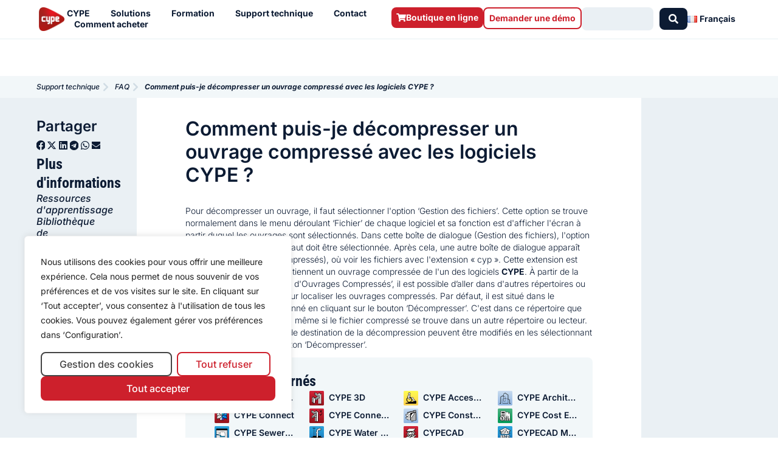

--- FILE ---
content_type: text/html; charset=UTF-8
request_url: https://learning.cype.com/fr/faq/comment-puis-je-decompresser-un-ouvrage-compresse-avec-les-logiciels-cype/
body_size: 42412
content:
<!DOCTYPE html>
<html lang="fr-FR">
<head>
<meta charset="UTF-8">
<meta name="viewport" content="width=device-width, initial-scale=1">
	<link rel="profile" href="https://gmpg.org/xfn/11"> 
	<meta name='robots' content='index, follow, max-image-preview:large, max-snippet:-1, max-video-preview:-1' />
<link rel="alternate" href="https://learning.cype.com/en/faq/how-can-i-decompress-a-job-that-has-been-compressed-with-cype-programs/" hreflang="en" />
<link rel="alternate" href="https://learning.cype.com/es/faq/como-puedo-descomprimir-una-obra-comprimida-con-los-programas-de-cype/" hreflang="es" />
<link rel="alternate" href="https://learning.cype.com/fr/faq/comment-puis-je-decompresser-un-ouvrage-compresse-avec-les-logiciels-cype/" hreflang="fr" />
<link rel="alternate" href="https://learning.cype.com/pt/faq/como-posso-descomprimir-uma-obra-comprimida-com-os-programas-da-cype/" hreflang="pt-PT" />
<link rel="alternate" href="https://learning.cype.com/br/faq/como-posso-descomprimir-uma-obra-comprimida-com-os-programas-da-cype/" hreflang="pt-BR" />

	
	<title>Comment puis-je décompresser un ouvrage compressé avec les logiciels CYPE ? - Learning | Cype</title>
	<meta name="description" content="Comment puis-je décompresser un ouvrage compressé avec les logiciels CYPE ? - FAQ AcouBAT by CYPE, CYPE 3D, CYPE Accessibility, CYPE Architecture, CYPE Connect, CYPE Connect Classic, CYPE Construction Systems, CYPE Cost Estimator, CYPE Sewerage, CYPE Water Supply, CYPECAD, CYPECAD MEP, CYPEFIRE, CYPEFIRE FDS, CYPEFIRE Hydraulic Systems, CYPEFIRE Pressure Systems, CYPEHVAC, CYPEHVAC Radiant floor, CYPEHVAC Schematics, CYPELEC, CYPELEC Distribution, CYPELEC Electrical Mechanisms, CYPELEC MULTILINE, CYPELEC Networks, CYPELEC PV Systems, CYPELUX, CYPEPLUMBING, CYPEPROJECT, CYPESOUND, CYPETEL Wireless, CYPETHERM BRIDGES, CYPETHERM EPlus, CYPETHERM HYGRO, CYPETHERM LOADS, Éléments de fondation, IFC Builder, Open BIM Analytical Model, Open BIM Cable Routing, Open BIM Layout, Open BIM Model Checker, Open BIM Quantities, Open BIM Site, Open BIM Switchboard, Portal frame generator, Poutres continues, StruBIM Box Culverts, StruBIM Cantilever Walls, StruBIM Deep Beams, StruBIM Embedded Walls, StruBIM Shear Walls, StruBIM Steel, Vérification et analyse du poinçonnement dans les dalles" />
	<link rel="canonical" href="https://learning.cype.com/fr/faq/comment-puis-je-decompresser-un-ouvrage-compresse-avec-les-logiciels-cype/" />
	<meta property="og:locale" content="fr_FR" />
	<meta property="og:locale:alternate" content="en_GB" />
	<meta property="og:locale:alternate" content="es_ES" />
	<meta property="og:locale:alternate" content="pt_PT" />
	<meta property="og:locale:alternate" content="pt_BR" />
	<meta property="og:type" content="article" />
	<meta property="og:title" content="Comment puis-je décompresser un ouvrage compressé avec les logiciels CYPE ? - Learning | Cype" />
	<meta property="og:description" content="Comment puis-je décompresser un ouvrage compressé avec les logiciels CYPE ? - FAQ AcouBAT by CYPE, CYPE 3D, CYPE Accessibility, CYPE Architecture, CYPE Connect, CYPE Connect Classic, CYPE Construction Systems, CYPE Cost Estimator, CYPE Sewerage, CYPE Water Supply, CYPECAD, CYPECAD MEP, CYPEFIRE, CYPEFIRE FDS, CYPEFIRE Hydraulic Systems, CYPEFIRE Pressure Systems, CYPEHVAC, CYPEHVAC Radiant floor, CYPEHVAC Schematics, CYPELEC, CYPELEC Distribution, CYPELEC Electrical Mechanisms, CYPELEC MULTILINE, CYPELEC Networks, CYPELEC PV Systems, CYPELUX, CYPEPLUMBING, CYPEPROJECT, CYPESOUND, CYPETEL Wireless, CYPETHERM BRIDGES, CYPETHERM EPlus, CYPETHERM HYGRO, CYPETHERM LOADS, Éléments de fondation, IFC Builder, Open BIM Analytical Model, Open BIM Cable Routing, Open BIM Layout, Open BIM Model Checker, Open BIM Quantities, Open BIM Site, Open BIM Switchboard, Portal frame generator, Poutres continues, StruBIM Box Culverts, StruBIM Cantilever Walls, StruBIM Deep Beams, StruBIM Embedded Walls, StruBIM Shear Walls, StruBIM Steel, Vérification et analyse du poinçonnement dans les dalles" />
	<meta property="og:url" content="https://learning.cype.com/fr/faq/comment-puis-je-decompresser-un-ouvrage-compresse-avec-les-logiciels-cype/" />
	<meta property="og:site_name" content="Learning | Cype" />
	<meta property="article:publisher" content="https://www.facebook.com/CYPESoftware/" />
	<meta property="article:modified_time" content="2022-06-16T06:30:44+00:00" />
	<meta property="og:image" content="https://learning.cype.com/wp-content/uploads/2024/08/CYPE-cuadrado-con-fondo-rojo.webp" />
	<meta property="og:image:width" content="1048" />
	<meta property="og:image:height" content="400" />
	<meta property="og:image:type" content="image/webp" />
	<meta name="twitter:card" content="summary_large_image" />
	<meta name="twitter:site" content="@cypesoftware" />
	<meta name="twitter:label1" content="Durée de lecture estimée" />
	<meta name="twitter:data1" content="1 minute" />
	<script type="application/ld+json" class="yoast-schema-graph">{"@context":"https://schema.org","@graph":[{"@type":"WebPage","@id":"https://learning.cype.com/fr/faq/comment-puis-je-decompresser-un-ouvrage-compresse-avec-les-logiciels-cype/","url":"https://learning.cype.com/fr/faq/comment-puis-je-decompresser-un-ouvrage-compresse-avec-les-logiciels-cype/","name":"Comment puis-je décompresser un ouvrage compressé avec les logiciels CYPE ? - Learning | Cype","isPartOf":{"@id":"https://learning.cype.com/fr/#website"},"datePublished":"2021-04-28T07:06:56+00:00","dateModified":"2022-06-16T06:30:44+00:00","description":"Comment puis-je décompresser un ouvrage compressé avec les logiciels CYPE ? - FAQ AcouBAT by CYPE, CYPE 3D, CYPE Accessibility, CYPE Architecture, CYPE Connect, CYPE Connect Classic, CYPE Construction Systems, CYPE Cost Estimator, CYPE Sewerage, CYPE Water Supply, CYPECAD, CYPECAD MEP, CYPEFIRE, CYPEFIRE FDS, CYPEFIRE Hydraulic Systems, CYPEFIRE Pressure Systems, CYPEHVAC, CYPEHVAC Radiant floor, CYPEHVAC Schematics, CYPELEC, CYPELEC Distribution, CYPELEC Electrical Mechanisms, CYPELEC MULTILINE, CYPELEC Networks, CYPELEC PV Systems, CYPELUX, CYPEPLUMBING, CYPEPROJECT, CYPESOUND, CYPETEL Wireless, CYPETHERM BRIDGES, CYPETHERM EPlus, CYPETHERM HYGRO, CYPETHERM LOADS, Éléments de fondation, IFC Builder, Open BIM Analytical Model, Open BIM Cable Routing, Open BIM Layout, Open BIM Model Checker, Open BIM Quantities, Open BIM Site, Open BIM Switchboard, Portal frame generator, Poutres continues, StruBIM Box Culverts, StruBIM Cantilever Walls, StruBIM Deep Beams, StruBIM Embedded Walls, StruBIM Shear Walls, StruBIM Steel, Vérification et analyse du poinçonnement dans les dalles","breadcrumb":{"@id":"https://learning.cype.com/fr/faq/comment-puis-je-decompresser-un-ouvrage-compresse-avec-les-logiciels-cype/#breadcrumb"},"inLanguage":"fr-FR","potentialAction":[{"@type":"ReadAction","target":["https://learning.cype.com/fr/faq/comment-puis-je-decompresser-un-ouvrage-compresse-avec-les-logiciels-cype/"]}]},{"@type":"BreadcrumbList","@id":"https://learning.cype.com/fr/faq/comment-puis-je-decompresser-un-ouvrage-compresse-avec-les-logiciels-cype/#breadcrumb","itemListElement":[{"@type":"ListItem","position":1,"name":"Portada","item":"https://learning.cype.com/fr/"},{"@type":"ListItem","position":2,"name":"Consultas","item":"https://learning.cype.com/fr/faq/"},{"@type":"ListItem","position":3,"name":"AcouBAT by CYPE","item":"https://learning.cype.com/fr/software/acoubat-by-cype/"},{"@type":"ListItem","position":4,"name":"Comment puis-je décompresser un ouvrage compressé avec les logiciels CYPE ?"}]},{"@type":"WebSite","@id":"https://learning.cype.com/fr/#website","url":"https://learning.cype.com/fr/","name":"Learning | Cype","description":"","publisher":{"@id":"https://learning.cype.com/fr/#organization"},"potentialAction":[{"@type":"SearchAction","target":{"@type":"EntryPoint","urlTemplate":"https://learning.cype.com/fr/?s={search_term_string}"},"query-input":{"@type":"PropertyValueSpecification","valueRequired":true,"valueName":"search_term_string"}}],"inLanguage":"fr-FR"},{"@type":"Organization","@id":"https://learning.cype.com/fr/#organization","name":"CYPE","url":"https://learning.cype.com/fr/","logo":{"@type":"ImageObject","inLanguage":"fr-FR","@id":"https://learning.cype.com/fr/#/schema/logo/image/","url":"https://learning.cype.com/wp-content/uploads/2021/12/cype-logo-degradado.png","contentUrl":"https://learning.cype.com/wp-content/uploads/2021/12/cype-logo-degradado.png","width":1461,"height":1460,"caption":"CYPE"},"image":{"@id":"https://learning.cype.com/fr/#/schema/logo/image/"},"sameAs":["https://www.facebook.com/CYPESoftware/","https://x.com/cypesoftware","https://www.instagram.com/cypesoftware/","https://es.linkedin.com/company/cypesoftware","https://www.youtube.com/channel/UC1IiBe7so3mL15NQLVdOXvg"]}]}</script>
	


<link rel='dns-prefetch' href='//js-eu1.hs-scripts.com' />
<link rel='dns-prefetch' href='//fonts.googleapis.com' />
<link rel='dns-prefetch' href='//use.fontawesome.com' />
<link rel="alternate" type="application/rss+xml" title="Learning | Cype &raquo; Flux" href="https://learning.cype.com/fr/feed/" />
<link rel="alternate" type="application/rss+xml" title="Learning | Cype &raquo; Flux des commentaires" href="https://learning.cype.com/fr/comments/feed/" />
<link rel="alternate" title="oEmbed (JSON)" type="application/json+oembed" href="https://learning.cype.com/wp-json/oembed/1.0/embed?url=https%3A%2F%2Flearning.cype.com%2Ffr%2Ffaq%2Fcomment-puis-je-decompresser-un-ouvrage-compresse-avec-les-logiciels-cype%2F&#038;lang=fr" />
<link rel="alternate" title="oEmbed (XML)" type="text/xml+oembed" href="https://learning.cype.com/wp-json/oembed/1.0/embed?url=https%3A%2F%2Flearning.cype.com%2Ffr%2Ffaq%2Fcomment-puis-je-decompresser-un-ouvrage-compresse-avec-les-logiciels-cype%2F&#038;format=xml&#038;lang=fr" />
<style id='wp-img-auto-sizes-contain-inline-css'>
img:is([sizes=auto i],[sizes^="auto," i]){contain-intrinsic-size:3000px 1500px}
/*# sourceURL=wp-img-auto-sizes-contain-inline-css */
</style>
<link rel='stylesheet' id='astra-theme-css-css' href='https://learning.cype.com/wp-content/themes/astra/assets/css/minified/frontend.min.css?ver=3dfca5cc20c9c8ff51add896be6eb822' media='all' />
<style id='astra-theme-css-inline-css'>
.ast-no-sidebar .entry-content .alignfull {margin-left: calc( -50vw + 50%);margin-right: calc( -50vw + 50%);max-width: 100vw;width: 100vw;}.ast-no-sidebar .entry-content .alignwide {margin-left: calc(-41vw + 50%);margin-right: calc(-41vw + 50%);max-width: unset;width: unset;}.ast-no-sidebar .entry-content .alignfull .alignfull,.ast-no-sidebar .entry-content .alignfull .alignwide,.ast-no-sidebar .entry-content .alignwide .alignfull,.ast-no-sidebar .entry-content .alignwide .alignwide,.ast-no-sidebar .entry-content .wp-block-column .alignfull,.ast-no-sidebar .entry-content .wp-block-column .alignwide{width: 100%;margin-left: auto;margin-right: auto;}.wp-block-gallery,.blocks-gallery-grid {margin: 0;}.wp-block-separator {max-width: 100px;}.wp-block-separator.is-style-wide,.wp-block-separator.is-style-dots {max-width: none;}.entry-content .has-2-columns .wp-block-column:first-child {padding-right: 10px;}.entry-content .has-2-columns .wp-block-column:last-child {padding-left: 10px;}@media (max-width: 782px) {.entry-content .wp-block-columns .wp-block-column {flex-basis: 100%;}.entry-content .has-2-columns .wp-block-column:first-child {padding-right: 0;}.entry-content .has-2-columns .wp-block-column:last-child {padding-left: 0;}}body .entry-content .wp-block-latest-posts {margin-left: 0;}body .entry-content .wp-block-latest-posts li {list-style: none;}.ast-no-sidebar .ast-container .entry-content .wp-block-latest-posts {margin-left: 0;}.ast-header-break-point .entry-content .alignwide {margin-left: auto;margin-right: auto;}.entry-content .blocks-gallery-item img {margin-bottom: auto;}.wp-block-pullquote {border-top: 4px solid #555d66;border-bottom: 4px solid #555d66;color: #40464d;}:root{--ast-post-nav-space:0;--ast-container-default-xlg-padding:6.67em;--ast-container-default-lg-padding:5.67em;--ast-container-default-slg-padding:4.34em;--ast-container-default-md-padding:3.34em;--ast-container-default-sm-padding:6.67em;--ast-container-default-xs-padding:2.4em;--ast-container-default-xxs-padding:1.4em;--ast-code-block-background:#EEEEEE;--ast-comment-inputs-background:#FAFAFA;--ast-normal-container-width:1002px;--ast-narrow-container-width:750px;--ast-blog-title-font-weight:normal;--ast-blog-meta-weight:inherit;--ast-global-color-primary:var(--ast-global-color-5);--ast-global-color-secondary:var(--ast-global-color-4);--ast-global-color-alternate-background:var(--ast-global-color-7);--ast-global-color-subtle-background:var(--ast-global-color-6);--ast-bg-style-guide:#F8FAFC;--ast-shadow-style-guide:0px 0px 4px 0 #00000057;--ast-global-dark-bg-style:#fff;--ast-global-dark-lfs:#fbfbfb;--ast-widget-bg-color:#fafafa;--ast-wc-container-head-bg-color:#fbfbfb;--ast-title-layout-bg:#eeeeee;--ast-search-border-color:#e7e7e7;--ast-lifter-hover-bg:#e6e6e6;--ast-gallery-block-color:#000;--srfm-color-input-label:var(--ast-global-color-2);}html{font-size:87.5%;}a,.page-title{color:#cc0000;}a:hover,a:focus{color:var(--ast-global-color-1);}body,button,input,select,textarea,.ast-button,.ast-custom-button{font-family:'Open Sans',sans-serif;font-weight:400;font-size:14px;font-size:1rem;line-height:var(--ast-body-line-height,1.5em);}blockquote{color:var(--ast-global-color-3);}h1,h2,h3,h4,h5,h6,.entry-content :where(h1,h2,h3,h4,h5,h6),.site-title,.site-title a{font-family:'Roboto Condensed',sans-serif;font-weight:400;}.ast-site-identity .site-title a{color:var(--ast-global-color-2);}.site-title{font-size:35px;font-size:2.5rem;display:block;}header .custom-logo-link img{max-width:85px;width:85px;}.astra-logo-svg{width:85px;}.site-header .site-description{font-size:15px;font-size:1.0714285714286rem;display:none;}.entry-title{font-size:26px;font-size:1.8571428571429rem;}.archive .ast-article-post .ast-article-inner,.blog .ast-article-post .ast-article-inner,.archive .ast-article-post .ast-article-inner:hover,.blog .ast-article-post .ast-article-inner:hover{overflow:hidden;}h1,.entry-content :where(h1){font-size:50px;font-size:3.5714285714286rem;font-weight:700;font-family:'Roboto Condensed',sans-serif;line-height:1.4em;}h2,.entry-content :where(h2){font-size:32px;font-size:2.2857142857143rem;font-weight:700;font-family:'Roboto Condensed',sans-serif;line-height:1.3em;}h3,.entry-content :where(h3){font-size:22px;font-size:1.5714285714286rem;font-weight:400;font-family:'Roboto Condensed',sans-serif;line-height:1.3em;}h4,.entry-content :where(h4){font-size:24px;font-size:1.7142857142857rem;line-height:1.2em;font-weight:400;font-family:'Roboto Condensed',sans-serif;}h5,.entry-content :where(h5){font-size:20px;font-size:1.4285714285714rem;line-height:1.2em;font-weight:300;font-family:'Roboto Condensed',sans-serif;}h6,.entry-content :where(h6){font-size:16px;font-size:1.1428571428571rem;line-height:1.25em;font-weight:300;font-family:'Roboto Condensed',sans-serif;}::selection{background-color:#5bd3cd;color:#000000;}body,h1,h2,h3,h4,h5,h6,.entry-title a,.entry-content :where(h1,h2,h3,h4,h5,h6){color:var(--ast-global-color-3);}.tagcloud a:hover,.tagcloud a:focus,.tagcloud a.current-item{color:#ffffff;border-color:#cc0000;background-color:#cc0000;}input:focus,input[type="text"]:focus,input[type="email"]:focus,input[type="url"]:focus,input[type="password"]:focus,input[type="reset"]:focus,input[type="search"]:focus,textarea:focus{border-color:#cc0000;}input[type="radio"]:checked,input[type=reset],input[type="checkbox"]:checked,input[type="checkbox"]:hover:checked,input[type="checkbox"]:focus:checked,input[type=range]::-webkit-slider-thumb{border-color:#cc0000;background-color:#cc0000;box-shadow:none;}.site-footer a:hover + .post-count,.site-footer a:focus + .post-count{background:#cc0000;border-color:#cc0000;}.single .nav-links .nav-previous,.single .nav-links .nav-next{color:#cc0000;}.entry-meta,.entry-meta *{line-height:1.45;color:#cc0000;}.entry-meta a:not(.ast-button):hover,.entry-meta a:not(.ast-button):hover *,.entry-meta a:not(.ast-button):focus,.entry-meta a:not(.ast-button):focus *,.page-links > .page-link,.page-links .page-link:hover,.post-navigation a:hover{color:var(--ast-global-color-1);}#cat option,.secondary .calendar_wrap thead a,.secondary .calendar_wrap thead a:visited{color:#cc0000;}.secondary .calendar_wrap #today,.ast-progress-val span{background:#cc0000;}.secondary a:hover + .post-count,.secondary a:focus + .post-count{background:#cc0000;border-color:#cc0000;}.calendar_wrap #today > a{color:#ffffff;}.page-links .page-link,.single .post-navigation a{color:#cc0000;}.ast-search-menu-icon .search-form button.search-submit{padding:0 4px;}.ast-search-menu-icon form.search-form{padding-right:0;}.ast-search-menu-icon.slide-search input.search-field{width:0;}.ast-header-search .ast-search-menu-icon.ast-dropdown-active .search-form,.ast-header-search .ast-search-menu-icon.ast-dropdown-active .search-field:focus{transition:all 0.2s;}.search-form input.search-field:focus{outline:none;}.widget-title,.widget .wp-block-heading{font-size:20px;font-size:1.4285714285714rem;color:var(--ast-global-color-3);}.ast-search-menu-icon.slide-search a:focus-visible:focus-visible,.astra-search-icon:focus-visible,#close:focus-visible,a:focus-visible,.ast-menu-toggle:focus-visible,.site .skip-link:focus-visible,.wp-block-loginout input:focus-visible,.wp-block-search.wp-block-search__button-inside .wp-block-search__inside-wrapper,.ast-header-navigation-arrow:focus-visible,.ast-orders-table__row .ast-orders-table__cell:focus-visible,a#ast-apply-coupon:focus-visible,#ast-apply-coupon:focus-visible,#close:focus-visible,.button.search-submit:focus-visible,#search_submit:focus,.normal-search:focus-visible,.ast-header-account-wrap:focus-visible,.astra-cart-drawer-close:focus,.ast-single-variation:focus,.ast-button:focus{outline-style:dotted;outline-color:inherit;outline-width:thin;}input:focus,input[type="text"]:focus,input[type="email"]:focus,input[type="url"]:focus,input[type="password"]:focus,input[type="reset"]:focus,input[type="search"]:focus,input[type="number"]:focus,textarea:focus,.wp-block-search__input:focus,[data-section="section-header-mobile-trigger"] .ast-button-wrap .ast-mobile-menu-trigger-minimal:focus,.ast-mobile-popup-drawer.active .menu-toggle-close:focus,#ast-scroll-top:focus,#coupon_code:focus,#ast-coupon-code:focus{border-style:dotted;border-color:inherit;border-width:thin;}input{outline:none;}.ast-logo-title-inline .site-logo-img{padding-right:1em;}.site-logo-img img{ transition:all 0.2s linear;}body .ast-oembed-container *{position:absolute;top:0;width:100%;height:100%;left:0;}body .wp-block-embed-pocket-casts .ast-oembed-container *{position:unset;}.ast-single-post-featured-section + article {margin-top: 2em;}.site-content .ast-single-post-featured-section img {width: 100%;overflow: hidden;object-fit: cover;}.site > .ast-single-related-posts-container {margin-top: 0;}@media (min-width: 922px) {.ast-desktop .ast-container--narrow {max-width: var(--ast-narrow-container-width);margin: 0 auto;}}.ast-page-builder-template .hentry {margin: 0;}.ast-page-builder-template .site-content > .ast-container {max-width: 100%;padding: 0;}.ast-page-builder-template .site .site-content #primary {padding: 0;margin: 0;}.ast-page-builder-template .no-results {text-align: center;margin: 4em auto;}.ast-page-builder-template .ast-pagination {padding: 2em;}.ast-page-builder-template .entry-header.ast-no-title.ast-no-thumbnail {margin-top: 0;}.ast-page-builder-template .entry-header.ast-header-without-markup {margin-top: 0;margin-bottom: 0;}.ast-page-builder-template .entry-header.ast-no-title.ast-no-meta {margin-bottom: 0;}.ast-page-builder-template.single .post-navigation {padding-bottom: 2em;}.ast-page-builder-template.single-post .site-content > .ast-container {max-width: 100%;}.ast-page-builder-template .entry-header {margin-top: 4em;margin-left: auto;margin-right: auto;padding-left: 20px;padding-right: 20px;}.single.ast-page-builder-template .entry-header {padding-left: 20px;padding-right: 20px;}.ast-page-builder-template .ast-archive-description {margin: 4em auto 0;padding-left: 20px;padding-right: 20px;}.ast-page-builder-template.ast-no-sidebar .entry-content .alignwide {margin-left: 0;margin-right: 0;}@media (max-width:921.9px){#ast-desktop-header{display:none;}}@media (min-width:922px){#ast-mobile-header{display:none;}}@media( max-width: 420px ) {.single .nav-links .nav-previous,.single .nav-links .nav-next {width: 100%;text-align: center;}}.wp-block-buttons.aligncenter{justify-content:center;}@media (max-width:921px){.ast-theme-transparent-header #primary,.ast-theme-transparent-header #secondary{padding:0;}}@media (max-width:921px){.ast-plain-container.ast-no-sidebar #primary{padding:0;}}.ast-plain-container.ast-no-sidebar #primary{margin-top:0;margin-bottom:0;}@media (min-width:1200px){.wp-block-group .has-background{padding:20px;}}@media (min-width:1200px){.ast-page-builder-template.ast-no-sidebar .entry-content .wp-block-cover.alignwide,.ast-page-builder-template.ast-no-sidebar .entry-content .wp-block-cover.alignfull{padding-right:0;padding-left:0;}}@media (min-width:1200px){.wp-block-cover-image.alignwide .wp-block-cover__inner-container,.wp-block-cover.alignwide .wp-block-cover__inner-container,.wp-block-cover-image.alignfull .wp-block-cover__inner-container,.wp-block-cover.alignfull .wp-block-cover__inner-container{width:100%;}}.wp-block-columns{margin-bottom:unset;}.wp-block-image.size-full{margin:2rem 0;}.wp-block-separator.has-background{padding:0;}.wp-block-gallery{margin-bottom:1.6em;}.wp-block-group{padding-top:4em;padding-bottom:4em;}.wp-block-group__inner-container .wp-block-columns:last-child,.wp-block-group__inner-container :last-child,.wp-block-table table{margin-bottom:0;}.blocks-gallery-grid{width:100%;}.wp-block-navigation-link__content{padding:5px 0;}.wp-block-group .wp-block-group .has-text-align-center,.wp-block-group .wp-block-column .has-text-align-center{max-width:100%;}.has-text-align-center{margin:0 auto;}@media (min-width:1200px){.wp-block-cover__inner-container,.alignwide .wp-block-group__inner-container,.alignfull .wp-block-group__inner-container{max-width:1200px;margin:0 auto;}.wp-block-group.alignnone,.wp-block-group.aligncenter,.wp-block-group.alignleft,.wp-block-group.alignright,.wp-block-group.alignwide,.wp-block-columns.alignwide{margin:2rem 0 1rem 0;}}@media (max-width:1200px){.wp-block-group{padding:3em;}.wp-block-group .wp-block-group{padding:1.5em;}.wp-block-columns,.wp-block-column{margin:1rem 0;}}@media (min-width:921px){.wp-block-columns .wp-block-group{padding:2em;}}@media (max-width:544px){.wp-block-cover-image .wp-block-cover__inner-container,.wp-block-cover .wp-block-cover__inner-container{width:unset;}.wp-block-cover,.wp-block-cover-image{padding:2em 0;}.wp-block-group,.wp-block-cover{padding:2em;}.wp-block-media-text__media img,.wp-block-media-text__media video{width:unset;max-width:100%;}.wp-block-media-text.has-background .wp-block-media-text__content{padding:1em;}}.wp-block-image.aligncenter{margin-left:auto;margin-right:auto;}.wp-block-table.aligncenter{margin-left:auto;margin-right:auto;}@media (min-width:544px){.entry-content .wp-block-media-text.has-media-on-the-right .wp-block-media-text__content{padding:0 8% 0 0;}.entry-content .wp-block-media-text .wp-block-media-text__content{padding:0 0 0 8%;}.ast-plain-container .site-content .entry-content .has-custom-content-position.is-position-bottom-left > *,.ast-plain-container .site-content .entry-content .has-custom-content-position.is-position-bottom-right > *,.ast-plain-container .site-content .entry-content .has-custom-content-position.is-position-top-left > *,.ast-plain-container .site-content .entry-content .has-custom-content-position.is-position-top-right > *,.ast-plain-container .site-content .entry-content .has-custom-content-position.is-position-center-right > *,.ast-plain-container .site-content .entry-content .has-custom-content-position.is-position-center-left > *{margin:0;}}@media (max-width:544px){.entry-content .wp-block-media-text .wp-block-media-text__content{padding:8% 0;}.wp-block-media-text .wp-block-media-text__media img{width:auto;max-width:100%;}}.wp-block-buttons .wp-block-button.is-style-outline .wp-block-button__link.wp-element-button,.ast-outline-button,.wp-block-uagb-buttons-child .uagb-buttons-repeater.ast-outline-button{border-top-width:2px;border-right-width:2px;border-bottom-width:2px;border-left-width:2px;font-family:inherit;font-weight:inherit;line-height:1em;}.wp-block-button .wp-block-button__link.wp-element-button.is-style-outline:not(.has-background),.wp-block-button.is-style-outline>.wp-block-button__link.wp-element-button:not(.has-background),.ast-outline-button{background-color:transparent;}.entry-content[data-ast-blocks-layout] > figure{margin-bottom:1em;}.elementor-widget-container .elementor-loop-container .e-loop-item[data-elementor-type="loop-item"]{width:100%;}@media (max-width:921px){.ast-left-sidebar #content > .ast-container{display:flex;flex-direction:column-reverse;width:100%;}.ast-separate-container .ast-article-post,.ast-separate-container .ast-article-single{padding:1.5em 2.14em;}.ast-author-box img.avatar{margin:20px 0 0 0;}}@media (min-width:922px){.ast-separate-container.ast-right-sidebar #primary,.ast-separate-container.ast-left-sidebar #primary{border:0;}.search-no-results.ast-separate-container #primary{margin-bottom:4em;}}.wp-block-button .wp-block-button__link{color:#000000;}.wp-block-button .wp-block-button__link:hover,.wp-block-button .wp-block-button__link:focus{color:#ffffff;background-color:var(--ast-global-color-1);border-color:var(--ast-global-color-1);}.elementor-widget-heading h1.elementor-heading-title{line-height:1.4em;}.elementor-widget-heading h2.elementor-heading-title{line-height:1.3em;}.elementor-widget-heading h3.elementor-heading-title{line-height:1.3em;}.elementor-widget-heading h4.elementor-heading-title{line-height:1.2em;}.elementor-widget-heading h5.elementor-heading-title{line-height:1.2em;}.elementor-widget-heading h6.elementor-heading-title{line-height:1.25em;}.wp-block-button .wp-block-button__link{border-top-width:0;border-right-width:0;border-left-width:0;border-bottom-width:0;border-color:#5bd3cd;background-color:#5bd3cd;color:#000000;font-family:inherit;font-weight:inherit;line-height:1em;padding-top:10px;padding-right:40px;padding-bottom:10px;padding-left:40px;}.menu-toggle,button,.ast-button,.ast-custom-button,.button,input#submit,input[type="button"],input[type="submit"],input[type="reset"]{border-style:solid;border-top-width:0;border-right-width:0;border-left-width:0;border-bottom-width:0;color:#000000;border-color:#5bd3cd;background-color:#5bd3cd;padding-top:10px;padding-right:40px;padding-bottom:10px;padding-left:40px;font-family:inherit;font-weight:inherit;line-height:1em;}button:focus,.menu-toggle:hover,button:hover,.ast-button:hover,.ast-custom-button:hover .button:hover,.ast-custom-button:hover ,input[type=reset]:hover,input[type=reset]:focus,input#submit:hover,input#submit:focus,input[type="button"]:hover,input[type="button"]:focus,input[type="submit"]:hover,input[type="submit"]:focus{color:#ffffff;background-color:var(--ast-global-color-1);border-color:var(--ast-global-color-1);}@media (max-width:921px){.ast-mobile-header-stack .main-header-bar .ast-search-menu-icon{display:inline-block;}.ast-header-break-point.ast-header-custom-item-outside .ast-mobile-header-stack .main-header-bar .ast-search-icon{margin:0;}.ast-comment-avatar-wrap img{max-width:2.5em;}.ast-comment-meta{padding:0 1.8888em 1.3333em;}.ast-separate-container .ast-comment-list li.depth-1{padding:1.5em 2.14em;}.ast-separate-container .comment-respond{padding:2em 2.14em;}}@media (min-width:544px){.ast-container{max-width:100%;}}@media (max-width:544px){.ast-separate-container .ast-article-post,.ast-separate-container .ast-article-single,.ast-separate-container .comments-title,.ast-separate-container .ast-archive-description{padding:1.5em 1em;}.ast-separate-container #content .ast-container{padding-left:0.54em;padding-right:0.54em;}.ast-separate-container .ast-comment-list .bypostauthor{padding:.5em;}.ast-search-menu-icon.ast-dropdown-active .search-field{width:170px;}} #ast-mobile-header .ast-site-header-cart-li a{pointer-events:none;}@media (min-width:545px){.ast-page-builder-template .comments-area,.single.ast-page-builder-template .entry-header,.single.ast-page-builder-template .post-navigation,.single.ast-page-builder-template .ast-single-related-posts-container{max-width:1042px;margin-left:auto;margin-right:auto;}}body,.ast-separate-container{background-color:#ffffff;background-image:none;}.ast-no-sidebar.ast-separate-container .entry-content .alignfull {margin-left: -6.67em;margin-right: -6.67em;width: auto;}@media (max-width: 1200px) {.ast-no-sidebar.ast-separate-container .entry-content .alignfull {margin-left: -2.4em;margin-right: -2.4em;}}@media (max-width: 768px) {.ast-no-sidebar.ast-separate-container .entry-content .alignfull {margin-left: -2.14em;margin-right: -2.14em;}}@media (max-width: 544px) {.ast-no-sidebar.ast-separate-container .entry-content .alignfull {margin-left: -1em;margin-right: -1em;}}.ast-no-sidebar.ast-separate-container .entry-content .alignwide {margin-left: -20px;margin-right: -20px;}.ast-no-sidebar.ast-separate-container .entry-content .wp-block-column .alignfull,.ast-no-sidebar.ast-separate-container .entry-content .wp-block-column .alignwide {margin-left: auto;margin-right: auto;width: 100%;}@media (max-width:921px){.site-title{display:block;}.site-header .site-description{display:none;}h1,.entry-content :where(h1){font-size:30px;}h2,.entry-content :where(h2){font-size:25px;}h3,.entry-content :where(h3){font-size:20px;}.astra-logo-svg{width:120px;}header .custom-logo-link img,.ast-header-break-point .site-logo-img .custom-mobile-logo-link img{max-width:120px;width:120px;}}@media (max-width:544px){.site-title{display:block;}.site-header .site-description{display:none;}h1,.entry-content :where(h1){font-size:30px;}h2,.entry-content :where(h2){font-size:25px;}h3,.entry-content :where(h3){font-size:20px;}header .custom-logo-link img,.ast-header-break-point .site-branding img,.ast-header-break-point .custom-logo-link img{max-width:100px;width:100px;}.astra-logo-svg{width:100px;}.ast-header-break-point .site-logo-img .custom-mobile-logo-link img{max-width:100px;}}@media (max-width:921px){html{font-size:79.8%;}}@media (max-width:544px){html{font-size:79.8%;}}@media (min-width:922px){.ast-container{max-width:1042px;}}@font-face {font-family: "Astra";src: url(https://learning.cype.com/wp-content/themes/astra/assets/fonts/astra.woff) format("woff"),url(https://learning.cype.com/wp-content/themes/astra/assets/fonts/astra.ttf) format("truetype"),url(https://learning.cype.com/wp-content/themes/astra/assets/fonts/astra.svg#astra) format("svg");font-weight: normal;font-style: normal;font-display: fallback;}@media (min-width:922px){.main-header-menu .sub-menu .menu-item.ast-left-align-sub-menu:hover > .sub-menu,.main-header-menu .sub-menu .menu-item.ast-left-align-sub-menu.focus > .sub-menu{margin-left:-0px;}}.site .comments-area{padding-bottom:3em;}.astra-icon-down_arrow::after {content: "\e900";font-family: Astra;}.astra-icon-close::after {content: "\e5cd";font-family: Astra;}.astra-icon-drag_handle::after {content: "\e25d";font-family: Astra;}.astra-icon-format_align_justify::after {content: "\e235";font-family: Astra;}.astra-icon-menu::after {content: "\e5d2";font-family: Astra;}.astra-icon-reorder::after {content: "\e8fe";font-family: Astra;}.astra-icon-search::after {content: "\e8b6";font-family: Astra;}.astra-icon-zoom_in::after {content: "\e56b";font-family: Astra;}.astra-icon-check-circle::after {content: "\e901";font-family: Astra;}.astra-icon-shopping-cart::after {content: "\f07a";font-family: Astra;}.astra-icon-shopping-bag::after {content: "\f290";font-family: Astra;}.astra-icon-shopping-basket::after {content: "\f291";font-family: Astra;}.astra-icon-circle-o::after {content: "\e903";font-family: Astra;}.astra-icon-certificate::after {content: "\e902";font-family: Astra;}blockquote {padding: 1.2em;}:root .has-ast-global-color-0-color{color:var(--ast-global-color-0);}:root .has-ast-global-color-0-background-color{background-color:var(--ast-global-color-0);}:root .wp-block-button .has-ast-global-color-0-color{color:var(--ast-global-color-0);}:root .wp-block-button .has-ast-global-color-0-background-color{background-color:var(--ast-global-color-0);}:root .has-ast-global-color-1-color{color:var(--ast-global-color-1);}:root .has-ast-global-color-1-background-color{background-color:var(--ast-global-color-1);}:root .wp-block-button .has-ast-global-color-1-color{color:var(--ast-global-color-1);}:root .wp-block-button .has-ast-global-color-1-background-color{background-color:var(--ast-global-color-1);}:root .has-ast-global-color-2-color{color:var(--ast-global-color-2);}:root .has-ast-global-color-2-background-color{background-color:var(--ast-global-color-2);}:root .wp-block-button .has-ast-global-color-2-color{color:var(--ast-global-color-2);}:root .wp-block-button .has-ast-global-color-2-background-color{background-color:var(--ast-global-color-2);}:root .has-ast-global-color-3-color{color:var(--ast-global-color-3);}:root .has-ast-global-color-3-background-color{background-color:var(--ast-global-color-3);}:root .wp-block-button .has-ast-global-color-3-color{color:var(--ast-global-color-3);}:root .wp-block-button .has-ast-global-color-3-background-color{background-color:var(--ast-global-color-3);}:root .has-ast-global-color-4-color{color:var(--ast-global-color-4);}:root .has-ast-global-color-4-background-color{background-color:var(--ast-global-color-4);}:root .wp-block-button .has-ast-global-color-4-color{color:var(--ast-global-color-4);}:root .wp-block-button .has-ast-global-color-4-background-color{background-color:var(--ast-global-color-4);}:root .has-ast-global-color-5-color{color:var(--ast-global-color-5);}:root .has-ast-global-color-5-background-color{background-color:var(--ast-global-color-5);}:root .wp-block-button .has-ast-global-color-5-color{color:var(--ast-global-color-5);}:root .wp-block-button .has-ast-global-color-5-background-color{background-color:var(--ast-global-color-5);}:root .has-ast-global-color-6-color{color:var(--ast-global-color-6);}:root .has-ast-global-color-6-background-color{background-color:var(--ast-global-color-6);}:root .wp-block-button .has-ast-global-color-6-color{color:var(--ast-global-color-6);}:root .wp-block-button .has-ast-global-color-6-background-color{background-color:var(--ast-global-color-6);}:root .has-ast-global-color-7-color{color:var(--ast-global-color-7);}:root .has-ast-global-color-7-background-color{background-color:var(--ast-global-color-7);}:root .wp-block-button .has-ast-global-color-7-color{color:var(--ast-global-color-7);}:root .wp-block-button .has-ast-global-color-7-background-color{background-color:var(--ast-global-color-7);}:root .has-ast-global-color-8-color{color:var(--ast-global-color-8);}:root .has-ast-global-color-8-background-color{background-color:var(--ast-global-color-8);}:root .wp-block-button .has-ast-global-color-8-color{color:var(--ast-global-color-8);}:root .wp-block-button .has-ast-global-color-8-background-color{background-color:var(--ast-global-color-8);}:root{--ast-global-color-0:#0170B9;--ast-global-color-1:#3a3a3a;--ast-global-color-2:#3a3a3a;--ast-global-color-3:#4B4F58;--ast-global-color-4:#F5F5F5;--ast-global-color-5:#FFFFFF;--ast-global-color-6:#E5E5E5;--ast-global-color-7:#424242;--ast-global-color-8:#000000;}:root {--ast-border-color : #dddddd;}.ast-single-entry-banner {-js-display: flex;display: flex;flex-direction: column;justify-content: center;text-align: center;position: relative;background: var(--ast-title-layout-bg);}.ast-single-entry-banner[data-banner-layout="layout-1"] {max-width: 1002px;background: inherit;padding: 20px 0;}.ast-single-entry-banner[data-banner-width-type="custom"] {margin: 0 auto;width: 100%;}.ast-single-entry-banner + .site-content .entry-header {margin-bottom: 0;}.site .ast-author-avatar {--ast-author-avatar-size: ;}a.ast-underline-text {text-decoration: underline;}.ast-container > .ast-terms-link {position: relative;display: block;}a.ast-button.ast-badge-tax {padding: 4px 8px;border-radius: 3px;font-size: inherit;}header.entry-header{text-align:left;}header.entry-header .entry-title{font-size:37px;font-size:2.6428571428571rem;}header.entry-header > *:not(:last-child){margin-bottom:10px;}@media (max-width:921px){header.entry-header{text-align:left;}}@media (max-width:544px){header.entry-header{text-align:left;}}.ast-archive-entry-banner {-js-display: flex;display: flex;flex-direction: column;justify-content: center;text-align: center;position: relative;background: var(--ast-title-layout-bg);}.ast-archive-entry-banner[data-banner-width-type="custom"] {margin: 0 auto;width: 100%;}.ast-archive-entry-banner[data-banner-layout="layout-1"] {background: inherit;padding: 20px 0;text-align: left;}body.archive .ast-archive-description{max-width:1002px;width:100%;text-align:left;padding-top:3em;padding-right:3em;padding-bottom:3em;padding-left:3em;}body.archive .ast-archive-description .ast-archive-title,body.archive .ast-archive-description .ast-archive-title *{font-size:40px;font-size:2.8571428571429rem;}body.archive .ast-archive-description > *:not(:last-child){margin-bottom:10px;}@media (max-width:921px){body.archive .ast-archive-description{text-align:left;}}@media (max-width:544px){body.archive .ast-archive-description{text-align:left;}}.ast-breadcrumbs .trail-browse,.ast-breadcrumbs .trail-items,.ast-breadcrumbs .trail-items li{display:inline-block;margin:0;padding:0;border:none;background:inherit;text-indent:0;text-decoration:none;}.ast-breadcrumbs .trail-browse{font-size:inherit;font-style:inherit;font-weight:inherit;color:inherit;}.ast-breadcrumbs .trail-items{list-style:none;}.trail-items li::after{padding:0 0.3em;content:"\00bb";}.trail-items li:last-of-type::after{display:none;}h1,h2,h3,h4,h5,h6,.entry-content :where(h1,h2,h3,h4,h5,h6){color:var(--ast-global-color-2);}@media (max-width:921px){.ast-builder-grid-row-container.ast-builder-grid-row-tablet-3-firstrow .ast-builder-grid-row > *:first-child,.ast-builder-grid-row-container.ast-builder-grid-row-tablet-3-lastrow .ast-builder-grid-row > *:last-child{grid-column:1 / -1;}}@media (max-width:544px){.ast-builder-grid-row-container.ast-builder-grid-row-mobile-3-firstrow .ast-builder-grid-row > *:first-child,.ast-builder-grid-row-container.ast-builder-grid-row-mobile-3-lastrow .ast-builder-grid-row > *:last-child{grid-column:1 / -1;}}.ast-builder-layout-element .ast-site-identity{margin-top:-10em;margin-bottom:-10em;margin-left:-10em;margin-right:-10em;}.ast-builder-layout-element[data-section="title_tagline"]{display:flex;}@media (max-width:921px){.ast-header-break-point .ast-builder-layout-element[data-section="title_tagline"]{display:flex;}}@media (max-width:544px){.ast-header-break-point .ast-builder-layout-element[data-section="title_tagline"]{display:flex;}}.ast-builder-menu-1{font-family:inherit;font-weight:inherit;}.ast-builder-menu-1 .sub-menu,.ast-builder-menu-1 .inline-on-mobile .sub-menu{border-top-width:2px;border-bottom-width:0px;border-right-width:0px;border-left-width:0px;border-color:#5bd3cd;border-style:solid;}.ast-builder-menu-1 .sub-menu .sub-menu{top:-2px;}.ast-builder-menu-1 .main-header-menu > .menu-item > .sub-menu,.ast-builder-menu-1 .main-header-menu > .menu-item > .astra-full-megamenu-wrapper{margin-top:0px;}.ast-desktop .ast-builder-menu-1 .main-header-menu > .menu-item > .sub-menu:before,.ast-desktop .ast-builder-menu-1 .main-header-menu > .menu-item > .astra-full-megamenu-wrapper:before{height:calc( 0px + 2px + 5px );}.ast-desktop .ast-builder-menu-1 .menu-item .sub-menu .menu-link{border-style:none;}@media (max-width:921px){.ast-header-break-point .ast-builder-menu-1 .menu-item.menu-item-has-children > .ast-menu-toggle{top:0;}.ast-builder-menu-1 .inline-on-mobile .menu-item.menu-item-has-children > .ast-menu-toggle{right:-15px;}.ast-builder-menu-1 .menu-item-has-children > .menu-link:after{content:unset;}.ast-builder-menu-1 .main-header-menu > .menu-item > .sub-menu,.ast-builder-menu-1 .main-header-menu > .menu-item > .astra-full-megamenu-wrapper{margin-top:0;}}@media (max-width:544px){.ast-header-break-point .ast-builder-menu-1 .menu-item.menu-item-has-children > .ast-menu-toggle{top:0;}.ast-builder-menu-1 .main-header-menu > .menu-item > .sub-menu,.ast-builder-menu-1 .main-header-menu > .menu-item > .astra-full-megamenu-wrapper{margin-top:0;}}.ast-builder-menu-1{display:flex;}@media (max-width:921px){.ast-header-break-point .ast-builder-menu-1{display:flex;}}@media (max-width:544px){.ast-header-break-point .ast-builder-menu-1{display:flex;}}.site-below-footer-wrap{padding-top:20px;padding-bottom:20px;}.site-below-footer-wrap[data-section="section-below-footer-builder"]{background-color:#eeeeee;background-image:none;min-height:30px;border-style:solid;border-width:0px;border-top-width:1px;border-top-color:var(--ast-global-color-subtle-background,--ast-global-color-6);}.site-below-footer-wrap[data-section="section-below-footer-builder"] .ast-builder-grid-row{max-width:1002px;min-height:30px;margin-left:auto;margin-right:auto;}.site-below-footer-wrap[data-section="section-below-footer-builder"] .ast-builder-grid-row,.site-below-footer-wrap[data-section="section-below-footer-builder"] .site-footer-section{align-items:flex-start;}.site-below-footer-wrap[data-section="section-below-footer-builder"].ast-footer-row-inline .site-footer-section{display:flex;margin-bottom:0;}.ast-builder-grid-row-full .ast-builder-grid-row{grid-template-columns:1fr;}@media (max-width:921px){.site-below-footer-wrap[data-section="section-below-footer-builder"].ast-footer-row-tablet-inline .site-footer-section{display:flex;margin-bottom:0;}.site-below-footer-wrap[data-section="section-below-footer-builder"].ast-footer-row-tablet-stack .site-footer-section{display:block;margin-bottom:10px;}.ast-builder-grid-row-container.ast-builder-grid-row-tablet-full .ast-builder-grid-row{grid-template-columns:1fr;}}@media (max-width:544px){.site-below-footer-wrap[data-section="section-below-footer-builder"].ast-footer-row-mobile-inline .site-footer-section{display:flex;margin-bottom:0;}.site-below-footer-wrap[data-section="section-below-footer-builder"].ast-footer-row-mobile-stack .site-footer-section{display:block;margin-bottom:10px;}.ast-builder-grid-row-container.ast-builder-grid-row-mobile-full .ast-builder-grid-row{grid-template-columns:1fr;}}.site-below-footer-wrap[data-section="section-below-footer-builder"]{display:none;}@media (max-width:921px){.ast-header-break-point .site-below-footer-wrap[data-section="section-below-footer-builder"]{display:none;}}@media (max-width:544px){.ast-header-break-point .site-below-footer-wrap[data-section="section-below-footer-builder"]{display:none;}}.ast-footer-copyright{text-align:center;}.ast-footer-copyright.site-footer-focus-item {color:#3a3a3a;}@media (max-width:921px){.ast-footer-copyright{text-align:center;}}@media (max-width:544px){.ast-footer-copyright{text-align:center;}}.ast-footer-copyright.ast-builder-layout-element{display:flex;}@media (max-width:921px){.ast-header-break-point .ast-footer-copyright.ast-builder-layout-element{display:flex;}}@media (max-width:544px){.ast-header-break-point .ast-footer-copyright.ast-builder-layout-element{display:flex;}}.elementor-posts-container [CLASS*="ast-width-"]{width:100%;}.elementor-template-full-width .ast-container{display:block;}.elementor-screen-only,.screen-reader-text,.screen-reader-text span,.ui-helper-hidden-accessible{top:0 !important;}@media (max-width:544px){.elementor-element .elementor-wc-products .woocommerce[class*="columns-"] ul.products li.product{width:auto;margin:0;}.elementor-element .woocommerce .woocommerce-result-count{float:none;}}.ast-header-break-point .main-header-bar{border-bottom-width:1px;}@media (min-width:922px){.main-header-bar{border-bottom-width:1px;}}.main-header-menu .menu-item, #astra-footer-menu .menu-item, .main-header-bar .ast-masthead-custom-menu-items{-js-display:flex;display:flex;-webkit-box-pack:center;-webkit-justify-content:center;-moz-box-pack:center;-ms-flex-pack:center;justify-content:center;-webkit-box-orient:vertical;-webkit-box-direction:normal;-webkit-flex-direction:column;-moz-box-orient:vertical;-moz-box-direction:normal;-ms-flex-direction:column;flex-direction:column;}.main-header-menu > .menu-item > .menu-link, #astra-footer-menu > .menu-item > .menu-link{height:100%;-webkit-box-align:center;-webkit-align-items:center;-moz-box-align:center;-ms-flex-align:center;align-items:center;-js-display:flex;display:flex;}.main-header-menu .sub-menu .menu-item.menu-item-has-children > .menu-link:after{position:absolute;right:1em;top:50%;transform:translate(0,-50%) rotate(270deg);}.ast-header-break-point .main-header-bar .main-header-bar-navigation .page_item_has_children > .ast-menu-toggle::before, .ast-header-break-point .main-header-bar .main-header-bar-navigation .menu-item-has-children > .ast-menu-toggle::before, .ast-mobile-popup-drawer .main-header-bar-navigation .menu-item-has-children>.ast-menu-toggle::before, .ast-header-break-point .ast-mobile-header-wrap .main-header-bar-navigation .menu-item-has-children > .ast-menu-toggle::before{font-weight:bold;content:"\e900";font-family:Astra;text-decoration:inherit;display:inline-block;}.ast-header-break-point .main-navigation ul.sub-menu .menu-item .menu-link:before{content:"\e900";font-family:Astra;font-size:.65em;text-decoration:inherit;display:inline-block;transform:translate(0, -2px) rotateZ(270deg);margin-right:5px;}.widget_search .search-form:after{font-family:Astra;font-size:1.2em;font-weight:normal;content:"\e8b6";position:absolute;top:50%;right:15px;transform:translate(0, -50%);}.astra-search-icon::before{content:"\e8b6";font-family:Astra;font-style:normal;font-weight:normal;text-decoration:inherit;text-align:center;-webkit-font-smoothing:antialiased;-moz-osx-font-smoothing:grayscale;z-index:3;}.main-header-bar .main-header-bar-navigation .page_item_has_children > a:after, .main-header-bar .main-header-bar-navigation .menu-item-has-children > a:after, .menu-item-has-children .ast-header-navigation-arrow:after{content:"\e900";display:inline-block;font-family:Astra;font-size:.6rem;font-weight:bold;text-rendering:auto;-webkit-font-smoothing:antialiased;-moz-osx-font-smoothing:grayscale;margin-left:10px;line-height:normal;}.menu-item-has-children .sub-menu .ast-header-navigation-arrow:after{margin-left:0;}.ast-mobile-popup-drawer .main-header-bar-navigation .ast-submenu-expanded>.ast-menu-toggle::before{transform:rotateX(180deg);}.ast-header-break-point .main-header-bar-navigation .menu-item-has-children > .menu-link:after{display:none;}@media (min-width:922px){.ast-builder-menu .main-navigation > ul > li:last-child a{margin-right:0;}}.ast-separate-container .ast-article-inner{background-color:transparent;background-image:none;}.ast-separate-container .ast-article-post{background-color:var(--ast-global-color-5);background-image:none;}@media (max-width:921px){.ast-separate-container .ast-article-post{background-color:var(--ast-global-color-5);background-image:none;}}@media (max-width:544px){.ast-separate-container .ast-article-post{background-color:var(--ast-global-color-5);background-image:none;}}.ast-separate-container .ast-article-single:not(.ast-related-post), .ast-separate-container .error-404, .ast-separate-container .no-results, .single.ast-separate-container  .ast-author-meta, .ast-separate-container .related-posts-title-wrapper, .ast-separate-container .comments-count-wrapper, .ast-box-layout.ast-plain-container .site-content, .ast-padded-layout.ast-plain-container .site-content, .ast-separate-container .ast-archive-description, .ast-separate-container .comments-area .comment-respond, .ast-separate-container .comments-area .ast-comment-list li, .ast-separate-container .comments-area .comments-title{background-color:var(--ast-global-color-5);background-image:none;}@media (max-width:921px){.ast-separate-container .ast-article-single:not(.ast-related-post), .ast-separate-container .error-404, .ast-separate-container .no-results, .single.ast-separate-container  .ast-author-meta, .ast-separate-container .related-posts-title-wrapper, .ast-separate-container .comments-count-wrapper, .ast-box-layout.ast-plain-container .site-content, .ast-padded-layout.ast-plain-container .site-content, .ast-separate-container .ast-archive-description{background-color:var(--ast-global-color-5);background-image:none;}}@media (max-width:544px){.ast-separate-container .ast-article-single:not(.ast-related-post), .ast-separate-container .error-404, .ast-separate-container .no-results, .single.ast-separate-container  .ast-author-meta, .ast-separate-container .related-posts-title-wrapper, .ast-separate-container .comments-count-wrapper, .ast-box-layout.ast-plain-container .site-content, .ast-padded-layout.ast-plain-container .site-content, .ast-separate-container .ast-archive-description{background-color:var(--ast-global-color-5);background-image:none;}}.ast-separate-container.ast-two-container #secondary .widget{background-color:var(--ast-global-color-5);background-image:none;}@media (max-width:921px){.ast-separate-container.ast-two-container #secondary .widget{background-color:var(--ast-global-color-5);background-image:none;}}@media (max-width:544px){.ast-separate-container.ast-two-container #secondary .widget{background-color:var(--ast-global-color-5);background-image:none;}}.ast-mobile-header-content > *,.ast-desktop-header-content > * {padding: 10px 0;height: auto;}.ast-mobile-header-content > *:first-child,.ast-desktop-header-content > *:first-child {padding-top: 10px;}.ast-mobile-header-content > .ast-builder-menu,.ast-desktop-header-content > .ast-builder-menu {padding-top: 0;}.ast-mobile-header-content > *:last-child,.ast-desktop-header-content > *:last-child {padding-bottom: 0;}.ast-mobile-header-content .ast-search-menu-icon.ast-inline-search label,.ast-desktop-header-content .ast-search-menu-icon.ast-inline-search label {width: 100%;}.ast-desktop-header-content .main-header-bar-navigation .ast-submenu-expanded > .ast-menu-toggle::before {transform: rotateX(180deg);}#ast-desktop-header .ast-desktop-header-content,.ast-mobile-header-content .ast-search-icon,.ast-desktop-header-content .ast-search-icon,.ast-mobile-header-wrap .ast-mobile-header-content,.ast-main-header-nav-open.ast-popup-nav-open .ast-mobile-header-wrap .ast-mobile-header-content,.ast-main-header-nav-open.ast-popup-nav-open .ast-desktop-header-content {display: none;}.ast-main-header-nav-open.ast-header-break-point #ast-desktop-header .ast-desktop-header-content,.ast-main-header-nav-open.ast-header-break-point .ast-mobile-header-wrap .ast-mobile-header-content {display: block;}.ast-desktop .ast-desktop-header-content .astra-menu-animation-slide-up > .menu-item > .sub-menu,.ast-desktop .ast-desktop-header-content .astra-menu-animation-slide-up > .menu-item .menu-item > .sub-menu,.ast-desktop .ast-desktop-header-content .astra-menu-animation-slide-down > .menu-item > .sub-menu,.ast-desktop .ast-desktop-header-content .astra-menu-animation-slide-down > .menu-item .menu-item > .sub-menu,.ast-desktop .ast-desktop-header-content .astra-menu-animation-fade > .menu-item > .sub-menu,.ast-desktop .ast-desktop-header-content .astra-menu-animation-fade > .menu-item .menu-item > .sub-menu {opacity: 1;visibility: visible;}.ast-hfb-header.ast-default-menu-enable.ast-header-break-point .ast-mobile-header-wrap .ast-mobile-header-content .main-header-bar-navigation {width: unset;margin: unset;}.ast-mobile-header-content.content-align-flex-end .main-header-bar-navigation .menu-item-has-children > .ast-menu-toggle,.ast-desktop-header-content.content-align-flex-end .main-header-bar-navigation .menu-item-has-children > .ast-menu-toggle {left: calc( 20px - 0.907em);right: auto;}.ast-mobile-header-content .ast-search-menu-icon,.ast-mobile-header-content .ast-search-menu-icon.slide-search,.ast-desktop-header-content .ast-search-menu-icon,.ast-desktop-header-content .ast-search-menu-icon.slide-search {width: 100%;position: relative;display: block;right: auto;transform: none;}.ast-mobile-header-content .ast-search-menu-icon.slide-search .search-form,.ast-mobile-header-content .ast-search-menu-icon .search-form,.ast-desktop-header-content .ast-search-menu-icon.slide-search .search-form,.ast-desktop-header-content .ast-search-menu-icon .search-form {right: 0;visibility: visible;opacity: 1;position: relative;top: auto;transform: none;padding: 0;display: block;overflow: hidden;}.ast-mobile-header-content .ast-search-menu-icon.ast-inline-search .search-field,.ast-mobile-header-content .ast-search-menu-icon .search-field,.ast-desktop-header-content .ast-search-menu-icon.ast-inline-search .search-field,.ast-desktop-header-content .ast-search-menu-icon .search-field {width: 100%;padding-right: 5.5em;}.ast-mobile-header-content .ast-search-menu-icon .search-submit,.ast-desktop-header-content .ast-search-menu-icon .search-submit {display: block;position: absolute;height: 100%;top: 0;right: 0;padding: 0 1em;border-radius: 0;}.ast-hfb-header.ast-default-menu-enable.ast-header-break-point .ast-mobile-header-wrap .ast-mobile-header-content .main-header-bar-navigation ul .sub-menu .menu-link {padding-left: 30px;}.ast-hfb-header.ast-default-menu-enable.ast-header-break-point .ast-mobile-header-wrap .ast-mobile-header-content .main-header-bar-navigation .sub-menu .menu-item .menu-item .menu-link {padding-left: 40px;}.ast-mobile-popup-drawer.active .ast-mobile-popup-inner{background-color:#ffffff;;}.ast-mobile-header-wrap .ast-mobile-header-content, .ast-desktop-header-content{background-color:#ffffff;;}.ast-mobile-popup-content > *, .ast-mobile-header-content > *, .ast-desktop-popup-content > *, .ast-desktop-header-content > *{padding-top:0px;padding-bottom:0px;}.content-align-flex-start .ast-builder-layout-element{justify-content:flex-start;}.content-align-flex-start .main-header-menu{text-align:left;}.ast-mobile-popup-drawer.active .menu-toggle-close{color:#3a3a3a;}.ast-mobile-header-wrap .ast-primary-header-bar,.ast-primary-header-bar .site-primary-header-wrap{min-height:70px;}.ast-desktop .ast-primary-header-bar .main-header-menu > .menu-item{line-height:70px;}.ast-header-break-point #masthead .ast-mobile-header-wrap .ast-primary-header-bar,.ast-header-break-point #masthead .ast-mobile-header-wrap .ast-below-header-bar,.ast-header-break-point #masthead .ast-mobile-header-wrap .ast-above-header-bar{padding-left:20px;padding-right:20px;}.ast-header-break-point .ast-primary-header-bar{border-bottom-width:1px;border-bottom-color:var( --ast-global-color-subtle-background,--ast-global-color-7 );border-bottom-style:solid;}@media (min-width:922px){.ast-primary-header-bar{border-bottom-width:1px;border-bottom-color:var( --ast-global-color-subtle-background,--ast-global-color-7 );border-bottom-style:solid;}}.ast-primary-header-bar{background-color:var( --ast-global-color-primary,--ast-global-color-4 );}.ast-primary-header-bar{display:block;}@media (max-width:921px){.ast-header-break-point .ast-primary-header-bar{display:grid;}}@media (max-width:544px){.ast-header-break-point .ast-primary-header-bar{display:grid;}}[data-section="section-header-mobile-trigger"] .ast-button-wrap .ast-mobile-menu-trigger-minimal{color:#5bd3cd;border:none;background:transparent;}[data-section="section-header-mobile-trigger"] .ast-button-wrap .mobile-menu-toggle-icon .ast-mobile-svg{width:20px;height:20px;fill:#5bd3cd;}[data-section="section-header-mobile-trigger"] .ast-button-wrap .mobile-menu-wrap .mobile-menu{color:#5bd3cd;}.ast-builder-menu-mobile .main-navigation .menu-item.menu-item-has-children > .ast-menu-toggle{top:0;}.ast-builder-menu-mobile .main-navigation .menu-item-has-children > .menu-link:after{content:unset;}.ast-hfb-header .ast-builder-menu-mobile .main-header-menu, .ast-hfb-header .ast-builder-menu-mobile .main-navigation .menu-item .menu-link, .ast-hfb-header .ast-builder-menu-mobile .main-navigation .menu-item .sub-menu .menu-link{border-style:none;}.ast-builder-menu-mobile .main-navigation .menu-item.menu-item-has-children > .ast-menu-toggle{top:0;}@media (max-width:921px){.ast-builder-menu-mobile .main-navigation .menu-item.menu-item-has-children > .ast-menu-toggle{top:0;}.ast-builder-menu-mobile .main-navigation .menu-item-has-children > .menu-link:after{content:unset;}}@media (max-width:544px){.ast-builder-menu-mobile .main-navigation .menu-item.menu-item-has-children > .ast-menu-toggle{top:0;}}.ast-builder-menu-mobile .main-navigation{display:block;}@media (max-width:921px){.ast-header-break-point .ast-builder-menu-mobile .main-navigation{display:block;}}@media (max-width:544px){.ast-header-break-point .ast-builder-menu-mobile .main-navigation{display:block;}}:root{--e-global-color-astglobalcolor0:#0170B9;--e-global-color-astglobalcolor1:#3a3a3a;--e-global-color-astglobalcolor2:#3a3a3a;--e-global-color-astglobalcolor3:#4B4F58;--e-global-color-astglobalcolor4:#F5F5F5;--e-global-color-astglobalcolor5:#FFFFFF;--e-global-color-astglobalcolor6:#E5E5E5;--e-global-color-astglobalcolor7:#424242;--e-global-color-astglobalcolor8:#000000;}
/*# sourceURL=astra-theme-css-inline-css */
</style>
<link rel='stylesheet' id='astra-google-fonts-css' href='https://fonts.googleapis.com/css?family=Open+Sans%3A400%2C%7CRoboto+Condensed%3A400%2C%2C700%2C300&#038;display=fallback' media='all' />
<style id='wp-emoji-styles-inline-css'>

	img.wp-smiley, img.emoji {
		display: inline !important;
		border: none !important;
		box-shadow: none !important;
		height: 1em !important;
		width: 1em !important;
		margin: 0 0.07em !important;
		vertical-align: -0.1em !important;
		background: none !important;
		padding: 0 !important;
	}
/*# sourceURL=wp-emoji-styles-inline-css */
</style>
<link rel='stylesheet' id='wp-block-library-css' href='https://learning.cype.com/wp-includes/css/dist/block-library/style.min.css?ver=693359d40ab420bb23aa1b4be239f162' media='all' />
<style id='wp-block-paragraph-inline-css'>
.is-small-text{font-size:.875em}.is-regular-text{font-size:1em}.is-large-text{font-size:2.25em}.is-larger-text{font-size:3em}.has-drop-cap:not(:focus):first-letter{float:left;font-size:8.4em;font-style:normal;font-weight:100;line-height:.68;margin:.05em .1em 0 0;text-transform:uppercase}body.rtl .has-drop-cap:not(:focus):first-letter{float:none;margin-left:.1em}p.has-drop-cap.has-background{overflow:hidden}:root :where(p.has-background){padding:1.25em 2.375em}:where(p.has-text-color:not(.has-link-color)) a{color:inherit}p.has-text-align-left[style*="writing-mode:vertical-lr"],p.has-text-align-right[style*="writing-mode:vertical-rl"]{rotate:180deg}
/*# sourceURL=https://learning.cype.com/wp-includes/blocks/paragraph/style.min.css */
</style>
<style id='global-styles-inline-css'>
:root{--wp--preset--aspect-ratio--square: 1;--wp--preset--aspect-ratio--4-3: 4/3;--wp--preset--aspect-ratio--3-4: 3/4;--wp--preset--aspect-ratio--3-2: 3/2;--wp--preset--aspect-ratio--2-3: 2/3;--wp--preset--aspect-ratio--16-9: 16/9;--wp--preset--aspect-ratio--9-16: 9/16;--wp--preset--color--black: #000000;--wp--preset--color--cyan-bluish-gray: #abb8c3;--wp--preset--color--white: #ffffff;--wp--preset--color--pale-pink: #f78da7;--wp--preset--color--vivid-red: #cf2e2e;--wp--preset--color--luminous-vivid-orange: #ff6900;--wp--preset--color--luminous-vivid-amber: #fcb900;--wp--preset--color--light-green-cyan: #7bdcb5;--wp--preset--color--vivid-green-cyan: #00d084;--wp--preset--color--pale-cyan-blue: #8ed1fc;--wp--preset--color--vivid-cyan-blue: #0693e3;--wp--preset--color--vivid-purple: #9b51e0;--wp--preset--color--ast-global-color-0: var(--ast-global-color-0);--wp--preset--color--ast-global-color-1: var(--ast-global-color-1);--wp--preset--color--ast-global-color-2: var(--ast-global-color-2);--wp--preset--color--ast-global-color-3: var(--ast-global-color-3);--wp--preset--color--ast-global-color-4: var(--ast-global-color-4);--wp--preset--color--ast-global-color-5: var(--ast-global-color-5);--wp--preset--color--ast-global-color-6: var(--ast-global-color-6);--wp--preset--color--ast-global-color-7: var(--ast-global-color-7);--wp--preset--color--ast-global-color-8: var(--ast-global-color-8);--wp--preset--gradient--vivid-cyan-blue-to-vivid-purple: linear-gradient(135deg,rgb(6,147,227) 0%,rgb(155,81,224) 100%);--wp--preset--gradient--light-green-cyan-to-vivid-green-cyan: linear-gradient(135deg,rgb(122,220,180) 0%,rgb(0,208,130) 100%);--wp--preset--gradient--luminous-vivid-amber-to-luminous-vivid-orange: linear-gradient(135deg,rgb(252,185,0) 0%,rgb(255,105,0) 100%);--wp--preset--gradient--luminous-vivid-orange-to-vivid-red: linear-gradient(135deg,rgb(255,105,0) 0%,rgb(207,46,46) 100%);--wp--preset--gradient--very-light-gray-to-cyan-bluish-gray: linear-gradient(135deg,rgb(238,238,238) 0%,rgb(169,184,195) 100%);--wp--preset--gradient--cool-to-warm-spectrum: linear-gradient(135deg,rgb(74,234,220) 0%,rgb(151,120,209) 20%,rgb(207,42,186) 40%,rgb(238,44,130) 60%,rgb(251,105,98) 80%,rgb(254,248,76) 100%);--wp--preset--gradient--blush-light-purple: linear-gradient(135deg,rgb(255,206,236) 0%,rgb(152,150,240) 100%);--wp--preset--gradient--blush-bordeaux: linear-gradient(135deg,rgb(254,205,165) 0%,rgb(254,45,45) 50%,rgb(107,0,62) 100%);--wp--preset--gradient--luminous-dusk: linear-gradient(135deg,rgb(255,203,112) 0%,rgb(199,81,192) 50%,rgb(65,88,208) 100%);--wp--preset--gradient--pale-ocean: linear-gradient(135deg,rgb(255,245,203) 0%,rgb(182,227,212) 50%,rgb(51,167,181) 100%);--wp--preset--gradient--electric-grass: linear-gradient(135deg,rgb(202,248,128) 0%,rgb(113,206,126) 100%);--wp--preset--gradient--midnight: linear-gradient(135deg,rgb(2,3,129) 0%,rgb(40,116,252) 100%);--wp--preset--font-size--small: 13px;--wp--preset--font-size--medium: 20px;--wp--preset--font-size--large: 36px;--wp--preset--font-size--x-large: 42px;--wp--preset--spacing--20: 0.44rem;--wp--preset--spacing--30: 0.67rem;--wp--preset--spacing--40: 1rem;--wp--preset--spacing--50: 1.5rem;--wp--preset--spacing--60: 2.25rem;--wp--preset--spacing--70: 3.38rem;--wp--preset--spacing--80: 5.06rem;--wp--preset--shadow--natural: 6px 6px 9px rgba(0, 0, 0, 0.2);--wp--preset--shadow--deep: 12px 12px 50px rgba(0, 0, 0, 0.4);--wp--preset--shadow--sharp: 6px 6px 0px rgba(0, 0, 0, 0.2);--wp--preset--shadow--outlined: 6px 6px 0px -3px rgb(255, 255, 255), 6px 6px rgb(0, 0, 0);--wp--preset--shadow--crisp: 6px 6px 0px rgb(0, 0, 0);}:root { --wp--style--global--content-size: var(--wp--custom--ast-content-width-size);--wp--style--global--wide-size: var(--wp--custom--ast-wide-width-size); }:where(body) { margin: 0; }.wp-site-blocks > .alignleft { float: left; margin-right: 2em; }.wp-site-blocks > .alignright { float: right; margin-left: 2em; }.wp-site-blocks > .aligncenter { justify-content: center; margin-left: auto; margin-right: auto; }:where(.wp-site-blocks) > * { margin-block-start: 24px; margin-block-end: 0; }:where(.wp-site-blocks) > :first-child { margin-block-start: 0; }:where(.wp-site-blocks) > :last-child { margin-block-end: 0; }:root { --wp--style--block-gap: 24px; }:root :where(.is-layout-flow) > :first-child{margin-block-start: 0;}:root :where(.is-layout-flow) > :last-child{margin-block-end: 0;}:root :where(.is-layout-flow) > *{margin-block-start: 24px;margin-block-end: 0;}:root :where(.is-layout-constrained) > :first-child{margin-block-start: 0;}:root :where(.is-layout-constrained) > :last-child{margin-block-end: 0;}:root :where(.is-layout-constrained) > *{margin-block-start: 24px;margin-block-end: 0;}:root :where(.is-layout-flex){gap: 24px;}:root :where(.is-layout-grid){gap: 24px;}.is-layout-flow > .alignleft{float: left;margin-inline-start: 0;margin-inline-end: 2em;}.is-layout-flow > .alignright{float: right;margin-inline-start: 2em;margin-inline-end: 0;}.is-layout-flow > .aligncenter{margin-left: auto !important;margin-right: auto !important;}.is-layout-constrained > .alignleft{float: left;margin-inline-start: 0;margin-inline-end: 2em;}.is-layout-constrained > .alignright{float: right;margin-inline-start: 2em;margin-inline-end: 0;}.is-layout-constrained > .aligncenter{margin-left: auto !important;margin-right: auto !important;}.is-layout-constrained > :where(:not(.alignleft):not(.alignright):not(.alignfull)){max-width: var(--wp--style--global--content-size);margin-left: auto !important;margin-right: auto !important;}.is-layout-constrained > .alignwide{max-width: var(--wp--style--global--wide-size);}body .is-layout-flex{display: flex;}.is-layout-flex{flex-wrap: wrap;align-items: center;}.is-layout-flex > :is(*, div){margin: 0;}body .is-layout-grid{display: grid;}.is-layout-grid > :is(*, div){margin: 0;}body{padding-top: 0px;padding-right: 0px;padding-bottom: 0px;padding-left: 0px;}a:where(:not(.wp-element-button)){text-decoration: none;}:root :where(.wp-element-button, .wp-block-button__link){background-color: #32373c;border-width: 0;color: #fff;font-family: inherit;font-size: inherit;font-style: inherit;font-weight: inherit;letter-spacing: inherit;line-height: inherit;padding-top: calc(0.667em + 2px);padding-right: calc(1.333em + 2px);padding-bottom: calc(0.667em + 2px);padding-left: calc(1.333em + 2px);text-decoration: none;text-transform: inherit;}.has-black-color{color: var(--wp--preset--color--black) !important;}.has-cyan-bluish-gray-color{color: var(--wp--preset--color--cyan-bluish-gray) !important;}.has-white-color{color: var(--wp--preset--color--white) !important;}.has-pale-pink-color{color: var(--wp--preset--color--pale-pink) !important;}.has-vivid-red-color{color: var(--wp--preset--color--vivid-red) !important;}.has-luminous-vivid-orange-color{color: var(--wp--preset--color--luminous-vivid-orange) !important;}.has-luminous-vivid-amber-color{color: var(--wp--preset--color--luminous-vivid-amber) !important;}.has-light-green-cyan-color{color: var(--wp--preset--color--light-green-cyan) !important;}.has-vivid-green-cyan-color{color: var(--wp--preset--color--vivid-green-cyan) !important;}.has-pale-cyan-blue-color{color: var(--wp--preset--color--pale-cyan-blue) !important;}.has-vivid-cyan-blue-color{color: var(--wp--preset--color--vivid-cyan-blue) !important;}.has-vivid-purple-color{color: var(--wp--preset--color--vivid-purple) !important;}.has-ast-global-color-0-color{color: var(--wp--preset--color--ast-global-color-0) !important;}.has-ast-global-color-1-color{color: var(--wp--preset--color--ast-global-color-1) !important;}.has-ast-global-color-2-color{color: var(--wp--preset--color--ast-global-color-2) !important;}.has-ast-global-color-3-color{color: var(--wp--preset--color--ast-global-color-3) !important;}.has-ast-global-color-4-color{color: var(--wp--preset--color--ast-global-color-4) !important;}.has-ast-global-color-5-color{color: var(--wp--preset--color--ast-global-color-5) !important;}.has-ast-global-color-6-color{color: var(--wp--preset--color--ast-global-color-6) !important;}.has-ast-global-color-7-color{color: var(--wp--preset--color--ast-global-color-7) !important;}.has-ast-global-color-8-color{color: var(--wp--preset--color--ast-global-color-8) !important;}.has-black-background-color{background-color: var(--wp--preset--color--black) !important;}.has-cyan-bluish-gray-background-color{background-color: var(--wp--preset--color--cyan-bluish-gray) !important;}.has-white-background-color{background-color: var(--wp--preset--color--white) !important;}.has-pale-pink-background-color{background-color: var(--wp--preset--color--pale-pink) !important;}.has-vivid-red-background-color{background-color: var(--wp--preset--color--vivid-red) !important;}.has-luminous-vivid-orange-background-color{background-color: var(--wp--preset--color--luminous-vivid-orange) !important;}.has-luminous-vivid-amber-background-color{background-color: var(--wp--preset--color--luminous-vivid-amber) !important;}.has-light-green-cyan-background-color{background-color: var(--wp--preset--color--light-green-cyan) !important;}.has-vivid-green-cyan-background-color{background-color: var(--wp--preset--color--vivid-green-cyan) !important;}.has-pale-cyan-blue-background-color{background-color: var(--wp--preset--color--pale-cyan-blue) !important;}.has-vivid-cyan-blue-background-color{background-color: var(--wp--preset--color--vivid-cyan-blue) !important;}.has-vivid-purple-background-color{background-color: var(--wp--preset--color--vivid-purple) !important;}.has-ast-global-color-0-background-color{background-color: var(--wp--preset--color--ast-global-color-0) !important;}.has-ast-global-color-1-background-color{background-color: var(--wp--preset--color--ast-global-color-1) !important;}.has-ast-global-color-2-background-color{background-color: var(--wp--preset--color--ast-global-color-2) !important;}.has-ast-global-color-3-background-color{background-color: var(--wp--preset--color--ast-global-color-3) !important;}.has-ast-global-color-4-background-color{background-color: var(--wp--preset--color--ast-global-color-4) !important;}.has-ast-global-color-5-background-color{background-color: var(--wp--preset--color--ast-global-color-5) !important;}.has-ast-global-color-6-background-color{background-color: var(--wp--preset--color--ast-global-color-6) !important;}.has-ast-global-color-7-background-color{background-color: var(--wp--preset--color--ast-global-color-7) !important;}.has-ast-global-color-8-background-color{background-color: var(--wp--preset--color--ast-global-color-8) !important;}.has-black-border-color{border-color: var(--wp--preset--color--black) !important;}.has-cyan-bluish-gray-border-color{border-color: var(--wp--preset--color--cyan-bluish-gray) !important;}.has-white-border-color{border-color: var(--wp--preset--color--white) !important;}.has-pale-pink-border-color{border-color: var(--wp--preset--color--pale-pink) !important;}.has-vivid-red-border-color{border-color: var(--wp--preset--color--vivid-red) !important;}.has-luminous-vivid-orange-border-color{border-color: var(--wp--preset--color--luminous-vivid-orange) !important;}.has-luminous-vivid-amber-border-color{border-color: var(--wp--preset--color--luminous-vivid-amber) !important;}.has-light-green-cyan-border-color{border-color: var(--wp--preset--color--light-green-cyan) !important;}.has-vivid-green-cyan-border-color{border-color: var(--wp--preset--color--vivid-green-cyan) !important;}.has-pale-cyan-blue-border-color{border-color: var(--wp--preset--color--pale-cyan-blue) !important;}.has-vivid-cyan-blue-border-color{border-color: var(--wp--preset--color--vivid-cyan-blue) !important;}.has-vivid-purple-border-color{border-color: var(--wp--preset--color--vivid-purple) !important;}.has-ast-global-color-0-border-color{border-color: var(--wp--preset--color--ast-global-color-0) !important;}.has-ast-global-color-1-border-color{border-color: var(--wp--preset--color--ast-global-color-1) !important;}.has-ast-global-color-2-border-color{border-color: var(--wp--preset--color--ast-global-color-2) !important;}.has-ast-global-color-3-border-color{border-color: var(--wp--preset--color--ast-global-color-3) !important;}.has-ast-global-color-4-border-color{border-color: var(--wp--preset--color--ast-global-color-4) !important;}.has-ast-global-color-5-border-color{border-color: var(--wp--preset--color--ast-global-color-5) !important;}.has-ast-global-color-6-border-color{border-color: var(--wp--preset--color--ast-global-color-6) !important;}.has-ast-global-color-7-border-color{border-color: var(--wp--preset--color--ast-global-color-7) !important;}.has-ast-global-color-8-border-color{border-color: var(--wp--preset--color--ast-global-color-8) !important;}.has-vivid-cyan-blue-to-vivid-purple-gradient-background{background: var(--wp--preset--gradient--vivid-cyan-blue-to-vivid-purple) !important;}.has-light-green-cyan-to-vivid-green-cyan-gradient-background{background: var(--wp--preset--gradient--light-green-cyan-to-vivid-green-cyan) !important;}.has-luminous-vivid-amber-to-luminous-vivid-orange-gradient-background{background: var(--wp--preset--gradient--luminous-vivid-amber-to-luminous-vivid-orange) !important;}.has-luminous-vivid-orange-to-vivid-red-gradient-background{background: var(--wp--preset--gradient--luminous-vivid-orange-to-vivid-red) !important;}.has-very-light-gray-to-cyan-bluish-gray-gradient-background{background: var(--wp--preset--gradient--very-light-gray-to-cyan-bluish-gray) !important;}.has-cool-to-warm-spectrum-gradient-background{background: var(--wp--preset--gradient--cool-to-warm-spectrum) !important;}.has-blush-light-purple-gradient-background{background: var(--wp--preset--gradient--blush-light-purple) !important;}.has-blush-bordeaux-gradient-background{background: var(--wp--preset--gradient--blush-bordeaux) !important;}.has-luminous-dusk-gradient-background{background: var(--wp--preset--gradient--luminous-dusk) !important;}.has-pale-ocean-gradient-background{background: var(--wp--preset--gradient--pale-ocean) !important;}.has-electric-grass-gradient-background{background: var(--wp--preset--gradient--electric-grass) !important;}.has-midnight-gradient-background{background: var(--wp--preset--gradient--midnight) !important;}.has-small-font-size{font-size: var(--wp--preset--font-size--small) !important;}.has-medium-font-size{font-size: var(--wp--preset--font-size--medium) !important;}.has-large-font-size{font-size: var(--wp--preset--font-size--large) !important;}.has-x-large-font-size{font-size: var(--wp--preset--font-size--x-large) !important;}
/*# sourceURL=global-styles-inline-css */
</style>

<style id='font-awesome-svg-styles-default-inline-css'>
.svg-inline--fa {
  display: inline-block;
  height: 1em;
  overflow: visible;
  vertical-align: -.125em;
}
/*# sourceURL=font-awesome-svg-styles-default-inline-css */
</style>
<link rel='stylesheet' id='font-awesome-svg-styles-css' href='https://learning.cype.com/wp-content/uploads/font-awesome/v6.3.0/css/svg-with-js.css' media='all' />
<style id='font-awesome-svg-styles-inline-css'>
   .wp-block-font-awesome-icon svg::before,
   .wp-rich-text-font-awesome-icon svg::before {content: unset;}
/*# sourceURL=font-awesome-svg-styles-inline-css */
</style>
<link rel='stylesheet' id='jet-engine-frontend-css' href='https://learning.cype.com/wp-content/plugins/jet-engine/assets/css/frontend.css?ver=58b18d6e753237919e0f243a355854f3' media='all' />
<link rel='stylesheet' id='bft-css' href='https://learning.cype.com/wp-content/plugins/cype-herramientas/public/lib/BFT-PRO/css/bft-public.css?ver=2a0e8646bb6ea7c3124fa38729af5051' media='all' />
<link rel='stylesheet' id='cype-herramientas-css' href='https://learning.cype.com/wp-content/plugins/cype-herramientas/public/css/cype-herramientas-public.css?ver=d41d8cd98f00b204e9800998ecf8427e' media='all' />
<link rel='stylesheet' id='wpa-css-css' href='https://learning.cype.com/wp-content/plugins/honeypot/includes/css/wpa.css?ver=a0b823f7ab1f0a3a563fb10c3664d2a6' media='all' />
<link rel='stylesheet' id='chld_thm_cfg_child-css' href='https://learning.cype.com/wp-content/themes/astra-child/style.css?ver=686f373636a0698e8939359e241d0ef2' media='all' />
<link rel='stylesheet' id='font-awesome-official-css' href='https://use.fontawesome.com/releases/v6.3.0/css/all.css' media='all' integrity="sha384-nYX0jQk7JxCp1jdj3j2QdJbEJaTvTlhexnpMjwIkYQLdk9ZE3/g8CBw87XP2N0pR" crossorigin="anonymous" />
<link rel='stylesheet' id='elementor-frontend-css' href='https://learning.cype.com/wp-content/plugins/elementor/assets/css/frontend.min.css?ver=c4cab6ce02bfe39b6ca982696e560b67' media='all' />
<link rel='stylesheet' id='widget-image-css' href='https://learning.cype.com/wp-content/plugins/elementor/assets/css/widget-image.min.css?ver=12045858d487a8ae56337b554a5ee03c' media='all' />
<link rel='stylesheet' id='widget-nav-menu-css' href='https://learning.cype.com/wp-content/plugins/elementor-pro/assets/css/widget-nav-menu.min.css?ver=69863633dda3933b59834cc6d9b1b85b' media='all' />
<link rel='stylesheet' id='widget-heading-css' href='https://learning.cype.com/wp-content/plugins/elementor/assets/css/widget-heading.min.css?ver=c3be9e612baf8fc4af612de8af4c0864' media='all' />
<link rel='stylesheet' id='widget-icon-list-css' href='https://learning.cype.com/wp-content/plugins/elementor/assets/css/widget-icon-list.min.css?ver=c202159b2bdfe9c1a4c6892924d73c29' media='all' />
<link rel='stylesheet' id='widget-share-buttons-css' href='https://learning.cype.com/wp-content/plugins/elementor-pro/assets/css/widget-share-buttons.min.css?ver=5733fe4f652dab8232d90959a2e453ed' media='all' />
<link rel='stylesheet' id='e-apple-webkit-css' href='https://learning.cype.com/wp-content/plugins/elementor/assets/css/conditionals/apple-webkit.min.css?ver=e9b1e2081a27f02916ca1f02303c6adf' media='all' />
<link rel='stylesheet' id='elementor-icons-shared-0-css' href='https://learning.cype.com/wp-content/plugins/elementor/assets/lib/font-awesome/css/fontawesome.min.css?ver=f4af7e5ec05ebb0f08d43e2384266abc' media='all' />
<link rel='stylesheet' id='elementor-icons-fa-solid-css' href='https://learning.cype.com/wp-content/plugins/elementor/assets/lib/font-awesome/css/solid.min.css?ver=9eb2d3c87feb6bb2ffa63b70532b1477' media='all' />
<link rel='stylesheet' id='elementor-icons-fa-brands-css' href='https://learning.cype.com/wp-content/plugins/elementor/assets/lib/font-awesome/css/brands.min.css?ver=144e43c3b3d8ea5b278c062c202c92f2' media='all' />
<link rel='stylesheet' id='e-animation-fadeIn-css' href='https://learning.cype.com/wp-content/plugins/elementor/assets/lib/animations/styles/fadeIn.min.css?ver=a006a019fa982ad49f20d7bbeb9523db' media='all' />
<link rel='stylesheet' id='e-popup-css' href='https://learning.cype.com/wp-content/plugins/elementor-pro/assets/css/conditionals/popup.min.css?ver=3034ff16bd46f230e8c546990ff1735a' media='all' />
<link rel='stylesheet' id='elementor-icons-css' href='https://learning.cype.com/wp-content/plugins/elementor/assets/lib/eicons/css/elementor-icons.min.css?ver=e94fa431bfc76abdfbcc65d42dfb5f8a' media='all' />
<link rel='stylesheet' id='elementor-post-77-css' href='https://learning.cype.com/wp-content/uploads/elementor/css/post-77.css?ver=241069e0948e823161851c50697a2fcf' media='all' />
<link rel='stylesheet' id='font-awesome-5-all-css' href='https://learning.cype.com/wp-content/plugins/elementor/assets/lib/font-awesome/css/all.min.css?ver=74bab4578692993514e7f882cc15c218' media='all' />
<link rel='stylesheet' id='font-awesome-4-shim-css' href='https://learning.cype.com/wp-content/plugins/elementor/assets/lib/font-awesome/css/v4-shims.min.css?ver=c55205bce667f5d812354fd1353e7389' media='all' />
<link rel='stylesheet' id='elementor-post-6052-css' href='https://learning.cype.com/wp-content/uploads/elementor/css/post-6052.css?ver=e7b855ad87b787c35757399114097303' media='all' />
<link rel='stylesheet' id='elementor-post-687-css' href='https://learning.cype.com/wp-content/uploads/elementor/css/post-687.css?ver=31b31f6121dd40aac046d3efb4f1a607' media='all' />
<link rel='stylesheet' id='elementor-post-100095-css' href='https://learning.cype.com/wp-content/uploads/elementor/css/post-100095.css?ver=9d042a0fe1228d3145571809f5745dc6' media='all' />
<link rel='stylesheet' id='elementor-post-56850-css' href='https://learning.cype.com/wp-content/uploads/elementor/css/post-56850.css?ver=ebbb9f6700f308d806ed6b268e147922' media='all' />
<link rel='stylesheet' id='tablepress-default-css' href='https://learning.cype.com/wp-content/plugins/tablepress/css/build/default.css?ver=b1ac309167eaeb0c2e01367f9aada2a1' media='all' />
<link rel='stylesheet' id='jquery-chosen-css' href='https://learning.cype.com/wp-content/plugins/jet-search/assets/lib/chosen/chosen.min.css?ver=d7ca5ca9441ef9e10f9ea5d90002690a' media='all' />
<link rel='stylesheet' id='jet-search-css' href='https://learning.cype.com/wp-content/plugins/jet-search/assets/css/jet-search.css?ver=a2e25095f758448718f0588603c755ae' media='all' />
<link rel='stylesheet' id='font-awesome-official-v4shim-css' href='https://use.fontawesome.com/releases/v6.3.0/css/v4-shims.css' media='all' integrity="sha384-SQz6YOYE9rzJdPMcxCxNEmEuaYeT0ayZY/ZxArYWtTnvBwcfHI6rCwtgsOonZ+08" crossorigin="anonymous" />
<link rel='stylesheet' id='elementor-gf-local-inter-css' href='https://learning.cype.com/wp-content/uploads/elementor/google-fonts/css/inter.css?ver=a3538b0a5da39c414ce5e8020cb2aa8d' media='all' />
<link rel='stylesheet' id='elementor-gf-local-robotocondensed-css' href='https://learning.cype.com/wp-content/uploads/elementor/google-fonts/css/robotocondensed.css?ver=714a0e3ca48051bd96048a6990b0d6c9' media='all' />
<script id="cookie-law-info-js-extra">
var _ckyConfig = {"_ipData":[],"_assetsURL":"https://learning.cype.com/wp-content/plugins/cookie-law-info/lite/frontend/images/","_publicURL":"https://learning.cype.com","_expiry":"365","_categories":[{"name":"Cookies strictement n\u00e9cessaires","slug":"necessary","isNecessary":true,"ccpaDoNotSell":true,"cookies":[{"cookieID":"__cf_bm","domain":".hsforms.com","provider":"Script URL pattern cloudflare.com"},{"cookieID":"cookieyes-consent","domain":"learning.cype.com","provider":"cookieyes.com"},{"cookieID":"elementor","domain":"learning.cype.com","provider":""},{"cookieID":"PHPSESSID","domain":"learning.cype.com","provider":""},{"cookieID":"wpEmojiSettingsSupports","domain":"learning.cype.com","provider":""},{"cookieID":"cype_currency_changed","domain":"learning.cype.com","provider":""},{"cookieID":"pll_language","domain":"learning.cype.com","provider":"plugins/polylang"},{"cookieID":"cype_pages_allowed","domain":"learning.cype.com","provider":""}],"active":true,"defaultConsent":{"gdpr":true,"ccpa":true}},{"name":"Cookies de fonctionnalit\u00e9","slug":"functional","isNecessary":false,"ccpaDoNotSell":true,"cookies":[{"cookieID":"_cfuvid","domain":".hsforms.com","provider":"js-eu1.hscollectedforms.net"}],"active":true,"defaultConsent":{"gdpr":false,"ccpa":false}},{"name":"Cookies de performance","slug":"performance","isNecessary":false,"ccpaDoNotSell":true,"cookies":[],"active":true,"defaultConsent":{"gdpr":false,"ccpa":false}},{"name":"Cookies analytiques","slug":"analytics","isNecessary":false,"ccpaDoNotSell":true,"cookies":[{"cookieID":"__hssc","domain":"learning.cype.com","provider":"js.hs-scripts.com"},{"cookieID":"__hssrc","domain":"learning.cype.com","provider":"js.hs-scripts.com"},{"cookieID":"__hstc","domain":"learning.cype.com","provider":"js.hs-analytics.net"},{"cookieID":"_ga","domain":".cype.com","provider":"google-analytics.com|googletagmanager.com/gtag/js"},{"cookieID":"_ga_","domain":".cype.com","provider":"google-analytics.com|googletagmanager.com/gtag/js"},{"cookieID":"hubspotutk","domain":".cype.com","provider":"hubspot.com"},{"cookieID":"sbjs_current","domain":".cype.com","provider":"sourcebuster.min.js"},{"cookieID":"sbjs_current_add","domain":".cype.com","provider":"sourcebuster.min.js"},{"cookieID":"sbjs_first","domain":".cype.com","provider":"sourcebuster.min.js"},{"cookieID":"sbjs_first_add","domain":".cype.com","provider":"sourcebuster.min.js"},{"cookieID":"sbjs_migrations","domain":".cype.com","provider":"sourcebuster.min.js"},{"cookieID":"sbjs_session","domain":".cype.com","provider":"sourcebuster.min.js"},{"cookieID":"sbjs_udata","domain":".cype.com","provider":"sourcebuster.min.js"}],"active":true,"defaultConsent":{"gdpr":false,"ccpa":false}},{"name":"Cookies publicitaires","slug":"advertisement","isNecessary":false,"ccpaDoNotSell":true,"cookies":[{"cookieID":"__Secure-ROLLOUT_TOKEN","domain":".youtube.com","provider":""},{"cookieID":"VISITOR_INFO1_LIVE","domain":".youtube.com","provider":""},{"cookieID":"VISITOR_PRIVACY_METADATA","domain":".youtube.com","provider":""},{"cookieID":"YSC","domain":".youtube.com","provider":""},{"cookieID":"bcookie","domain":".linkedin.com","provider":""},{"cookieID":"li_gc","domain":".linkedin.com","provider":""},{"cookieID":"lidc","domain":".linkedin.com","provider":""},{"cookieID":"_gcl_au","domain":".learning.cype.com","provider":""}],"active":true,"defaultConsent":{"gdpr":false,"ccpa":false}},{"name":"Autres","slug":"others","isNecessary":false,"ccpaDoNotSell":true,"cookies":[],"active":true,"defaultConsent":{"gdpr":false,"ccpa":false}}],"_activeLaw":"gdpr","_rootDomain":"","_block":"1","_showBanner":"1","_bannerConfig":{"settings":{"type":"box","preferenceCenterType":"popup","position":"bottom-left","applicableLaw":"gdpr"},"behaviours":{"reloadBannerOnAccept":false,"loadAnalyticsByDefault":false,"animations":{"onLoad":"animate","onHide":"sticky"}},"config":{"revisitConsent":{"status":true,"tag":"revisit-consent","position":"bottom-left","meta":{"url":"#"},"styles":{"background-color":"#0056A7"},"elements":{"title":{"type":"text","tag":"revisit-consent-title","status":true,"styles":{"color":"#0056a7"}}}},"preferenceCenter":{"toggle":{"status":true,"tag":"detail-category-toggle","type":"toggle","states":{"active":{"styles":{"background-color":"#1863DC"}},"inactive":{"styles":{"background-color":"#D0D5D2"}}}}},"categoryPreview":{"status":false,"toggle":{"status":true,"tag":"detail-category-preview-toggle","type":"toggle","states":{"active":{"styles":{"background-color":"#1863DC"}},"inactive":{"styles":{"background-color":"#D0D5D2"}}}}},"videoPlaceholder":{"status":true,"styles":{"background-color":"#000000","border-color":"#000000","color":"#ffffff"}},"readMore":{"status":false,"tag":"readmore-button","type":"link","meta":{"noFollow":true,"newTab":true},"styles":{"color":"#cd202c","background-color":"transparent","border-color":"transparent"}},"showMore":{"status":true,"tag":"show-desc-button","type":"button","styles":{"color":"#1863DC"}},"showLess":{"status":true,"tag":"hide-desc-button","type":"button","styles":{"color":"#1863DC"}},"alwaysActive":{"status":true,"tag":"always-active","styles":{"color":"#008000"}},"manualLinks":{"status":true,"tag":"manual-links","type":"link","styles":{"color":"#1863DC"}},"auditTable":{"status":true},"optOption":{"status":true,"toggle":{"status":true,"tag":"optout-option-toggle","type":"toggle","states":{"active":{"styles":{"background-color":"#1863dc"}},"inactive":{"styles":{"background-color":"#FFFFFF"}}}}}}},"_version":"3.3.8","_logConsent":"1","_tags":[{"tag":"accept-button","styles":{"color":"#FFFFFF","background-color":"#CD202C","border-color":"#cd202c"}},{"tag":"reject-button","styles":{"color":"#cd202c","background-color":"transparent","border-color":"#cd202c"}},{"tag":"settings-button","styles":{"color":"#444444","background-color":"transparent","border-color":"#444444"}},{"tag":"readmore-button","styles":{"color":"#cd202c","background-color":"transparent","border-color":"transparent"}},{"tag":"donotsell-button","styles":{"color":"#333333","background-color":"","border-color":""}},{"tag":"show-desc-button","styles":{"color":"#1863DC"}},{"tag":"hide-desc-button","styles":{"color":"#1863DC"}},{"tag":"cky-always-active","styles":[]},{"tag":"cky-link","styles":[]},{"tag":"accept-button","styles":{"color":"#FFFFFF","background-color":"#CD202C","border-color":"#cd202c"}},{"tag":"revisit-consent","styles":{"background-color":"#0056A7"}}],"_shortCodes":[{"key":"cky_readmore","content":"\u003Ca href=\"https://learning.cype.com\" class=\"cky-policy\" aria-label=\"En savoir plus\" target=\"_blank\" rel=\"noopener\" data-cky-tag=\"readmore-button\"\u003EEn savoir plus\u003C/a\u003E","tag":"readmore-button","status":false,"attributes":{"rel":"nofollow","target":"_blank"}},{"key":"cky_show_desc","content":"\u003Cbutton class=\"cky-show-desc-btn\" data-cky-tag=\"show-desc-button\" aria-label=\"Afficher plus\"\u003EAfficher plus\u003C/button\u003E","tag":"show-desc-button","status":true,"attributes":[]},{"key":"cky_hide_desc","content":"\u003Cbutton class=\"cky-show-desc-btn\" data-cky-tag=\"hide-desc-button\" aria-label=\"Afficher moins\"\u003EAfficher moins\u003C/button\u003E","tag":"hide-desc-button","status":true,"attributes":[]},{"key":"cky_optout_show_desc","content":"[cky_optout_show_desc]","tag":"optout-show-desc-button","status":true,"attributes":[]},{"key":"cky_optout_hide_desc","content":"[cky_optout_hide_desc]","tag":"optout-hide-desc-button","status":true,"attributes":[]},{"key":"cky_category_toggle_label","content":"[cky_{{status}}_category_label] [cky_preference_{{category_slug}}_title]","tag":"","status":true,"attributes":[]},{"key":"cky_enable_category_label","content":"Activer","tag":"","status":true,"attributes":[]},{"key":"cky_disable_category_label","content":"D\u00e9sactiver","tag":"","status":true,"attributes":[]},{"key":"cky_video_placeholder","content":"\u003Cdiv class=\"video-placeholder-normal\" data-cky-tag=\"video-placeholder\" id=\"[UNIQUEID]\"\u003E\u003Cp class=\"video-placeholder-text-normal\" data-cky-tag=\"placeholder-title\"\u003EVeuillez accepter le consentement des cookies\u003C/p\u003E\u003C/div\u003E","tag":"","status":true,"attributes":[]},{"key":"cky_enable_optout_label","content":"Activer","tag":"","status":true,"attributes":[]},{"key":"cky_disable_optout_label","content":"D\u00e9sactiver","tag":"","status":true,"attributes":[]},{"key":"cky_optout_toggle_label","content":"[cky_{{status}}_optout_label] [cky_optout_option_title]","tag":"","status":true,"attributes":[]},{"key":"cky_optout_option_title","content":"Ne pas vendre ou partager mes informations personnelles","tag":"","status":true,"attributes":[]},{"key":"cky_optout_close_label","content":"Fermer","tag":"","status":true,"attributes":[]},{"key":"cky_preference_close_label","content":"Fermer","tag":"","status":true,"attributes":[]}],"_rtl":"","_language":"fr","_providersToBlock":[{"re":"js-eu1.hscollectedforms.net","categories":["functional"]},{"re":"js.hs-scripts.com","categories":["analytics"]},{"re":"js.hs-analytics.net","categories":["analytics"]},{"re":"google-analytics.com|googletagmanager.com/gtag/js","categories":["analytics"]},{"re":"hubspot.com","categories":["analytics"]},{"re":"sourcebuster.min.js","categories":["analytics"]}]};
var _ckyStyles = {"css":".cky-overlay{background: #000000; opacity: 0.4; position: fixed; top: 0; left: 0; width: 100%; height: 100%; z-index: 99999999;}.cky-hide{display: none;}.cky-btn-revisit-wrapper{display: flex; align-items: center; justify-content: center; background: #0056a7; width: 45px; height: 45px; border-radius: 50%; position: fixed; z-index: 999999; cursor: pointer;}.cky-revisit-bottom-left{bottom: 15px; left: 15px;}.cky-revisit-bottom-right{bottom: 15px; right: 15px;}.cky-btn-revisit-wrapper .cky-btn-revisit{display: flex; align-items: center; justify-content: center; background: none; border: none; cursor: pointer; position: relative; margin: 0; padding: 0;}.cky-btn-revisit-wrapper .cky-btn-revisit img{max-width: fit-content; margin: 0; height: 30px; width: 30px;}.cky-revisit-bottom-left:hover::before{content: attr(data-tooltip); position: absolute; background: #4e4b66; color: #ffffff; left: calc(100% + 7px); font-size: 12px; line-height: 16px; width: max-content; padding: 4px 8px; border-radius: 4px;}.cky-revisit-bottom-left:hover::after{position: absolute; content: \"\"; border: 5px solid transparent; left: calc(100% + 2px); border-left-width: 0; border-right-color: #4e4b66;}.cky-revisit-bottom-right:hover::before{content: attr(data-tooltip); position: absolute; background: #4e4b66; color: #ffffff; right: calc(100% + 7px); font-size: 12px; line-height: 16px; width: max-content; padding: 4px 8px; border-radius: 4px;}.cky-revisit-bottom-right:hover::after{position: absolute; content: \"\"; border: 5px solid transparent; right: calc(100% + 2px); border-right-width: 0; border-left-color: #4e4b66;}.cky-revisit-hide{display: none;}.cky-consent-container{position: fixed; width: 440px; box-sizing: border-box; z-index: 9999999; border-radius: 6px;}.cky-consent-container .cky-consent-bar{background: #ffffff; border: 1px solid; padding: 20px 26px; box-shadow: 0 -1px 10px 0 #acabab4d; border-radius: 6px;}.cky-box-bottom-left{bottom: 40px; left: 40px;}.cky-box-bottom-right{bottom: 40px; right: 40px;}.cky-box-top-left{top: 40px; left: 40px;}.cky-box-top-right{top: 40px; right: 40px;}.cky-custom-brand-logo-wrapper .cky-custom-brand-logo{width: 100px; height: auto; margin: 0 0 12px 0;}.cky-notice .cky-title{color: #212121; font-weight: 700; font-size: 18px; line-height: 24px; margin: 0 0 12px 0;}.cky-notice-des *,.cky-preference-content-wrapper *,.cky-accordion-header-des *,.cky-gpc-wrapper .cky-gpc-desc *{font-size: 14px;}.cky-notice-des{color: #212121; font-size: 14px; line-height: 24px; font-weight: 400;}.cky-notice-des img{height: 25px; width: 25px;}.cky-consent-bar .cky-notice-des p,.cky-gpc-wrapper .cky-gpc-desc p,.cky-preference-body-wrapper .cky-preference-content-wrapper p,.cky-accordion-header-wrapper .cky-accordion-header-des p,.cky-cookie-des-table li div:last-child p{color: inherit; margin-top: 0; overflow-wrap: break-word;}.cky-notice-des P:last-child,.cky-preference-content-wrapper p:last-child,.cky-cookie-des-table li div:last-child p:last-child,.cky-gpc-wrapper .cky-gpc-desc p:last-child{margin-bottom: 0;}.cky-notice-des a.cky-policy,.cky-notice-des button.cky-policy{font-size: 14px; color: #1863dc; white-space: nowrap; cursor: pointer; background: transparent; border: 1px solid; text-decoration: underline;}.cky-notice-des button.cky-policy{padding: 0;}.cky-notice-des a.cky-policy:focus-visible,.cky-notice-des button.cky-policy:focus-visible,.cky-preference-content-wrapper .cky-show-desc-btn:focus-visible,.cky-accordion-header .cky-accordion-btn:focus-visible,.cky-preference-header .cky-btn-close:focus-visible,.cky-switch input[type=\"checkbox\"]:focus-visible,.cky-footer-wrapper a:focus-visible,.cky-btn:focus-visible{outline: 2px solid #1863dc; outline-offset: 2px;}.cky-btn:focus:not(:focus-visible),.cky-accordion-header .cky-accordion-btn:focus:not(:focus-visible),.cky-preference-content-wrapper .cky-show-desc-btn:focus:not(:focus-visible),.cky-btn-revisit-wrapper .cky-btn-revisit:focus:not(:focus-visible),.cky-preference-header .cky-btn-close:focus:not(:focus-visible),.cky-consent-bar .cky-banner-btn-close:focus:not(:focus-visible){outline: 0;}button.cky-show-desc-btn:not(:hover):not(:active){color: #1863dc; background: transparent;}button.cky-accordion-btn:not(:hover):not(:active),button.cky-banner-btn-close:not(:hover):not(:active),button.cky-btn-revisit:not(:hover):not(:active),button.cky-btn-close:not(:hover):not(:active){background: transparent;}.cky-consent-bar button:hover,.cky-modal.cky-modal-open button:hover,.cky-consent-bar button:focus,.cky-modal.cky-modal-open button:focus{text-decoration: none;}.cky-notice-btn-wrapper{display: flex; justify-content: flex-start; align-items: center; flex-wrap: wrap; margin-top: 16px;}.cky-notice-btn-wrapper .cky-btn{text-shadow: none; box-shadow: none;}.cky-btn{flex: auto; max-width: 100%; font-size: 14px; font-family: inherit; line-height: 24px; padding: 8px; font-weight: 500; margin: 0 8px 0 0; border-radius: 2px; cursor: pointer; text-align: center; text-transform: none; min-height: 0;}.cky-btn:hover{opacity: 0.8;}.cky-btn-customize{color: #1863dc; background: transparent; border: 2px solid #1863dc;}.cky-btn-reject{color: #1863dc; background: transparent; border: 2px solid #1863dc;}.cky-btn-accept{background: #1863dc; color: #ffffff; border: 2px solid #1863dc;}.cky-btn:last-child{margin-right: 0;}@media (max-width: 576px){.cky-box-bottom-left{bottom: 0; left: 0;}.cky-box-bottom-right{bottom: 0; right: 0;}.cky-box-top-left{top: 0; left: 0;}.cky-box-top-right{top: 0; right: 0;}}@media (max-height: 480px){.cky-consent-container{max-height: 100vh;overflow-y: scroll}.cky-notice-des{max-height: unset !important;overflow-y: unset !important}.cky-preference-center{height: 100vh;overflow: auto !important}.cky-preference-center .cky-preference-body-wrapper{overflow: unset}}@media (max-width: 440px){.cky-box-bottom-left, .cky-box-bottom-right, .cky-box-top-left, .cky-box-top-right{width: 100%; max-width: 100%;}.cky-consent-container .cky-consent-bar{padding: 20px 0;}.cky-custom-brand-logo-wrapper, .cky-notice .cky-title, .cky-notice-des, .cky-notice-btn-wrapper{padding: 0 24px;}.cky-notice-des{max-height: 40vh; overflow-y: scroll;}.cky-notice-btn-wrapper{flex-direction: column; margin-top: 0;}.cky-btn{width: 100%; margin: 10px 0 0 0;}.cky-notice-btn-wrapper .cky-btn-customize{order: 2;}.cky-notice-btn-wrapper .cky-btn-reject{order: 3;}.cky-notice-btn-wrapper .cky-btn-accept{order: 1; margin-top: 16px;}}@media (max-width: 352px){.cky-notice .cky-title{font-size: 16px;}.cky-notice-des *{font-size: 12px;}.cky-notice-des, .cky-btn{font-size: 12px;}}.cky-modal.cky-modal-open{display: flex; visibility: visible; -webkit-transform: translate(-50%, -50%); -moz-transform: translate(-50%, -50%); -ms-transform: translate(-50%, -50%); -o-transform: translate(-50%, -50%); transform: translate(-50%, -50%); top: 50%; left: 50%; transition: all 1s ease;}.cky-modal{box-shadow: 0 32px 68px rgba(0, 0, 0, 0.3); margin: 0 auto; position: fixed; max-width: 100%; background: #ffffff; top: 50%; box-sizing: border-box; border-radius: 6px; z-index: 999999999; color: #212121; -webkit-transform: translate(-50%, 100%); -moz-transform: translate(-50%, 100%); -ms-transform: translate(-50%, 100%); -o-transform: translate(-50%, 100%); transform: translate(-50%, 100%); visibility: hidden; transition: all 0s ease;}.cky-preference-center{max-height: 79vh; overflow: hidden; width: 845px; overflow: hidden; flex: 1 1 0; display: flex; flex-direction: column; border-radius: 6px;}.cky-preference-header{display: flex; align-items: center; justify-content: space-between; padding: 22px 24px; border-bottom: 1px solid;}.cky-preference-header .cky-preference-title{font-size: 18px; font-weight: 700; line-height: 24px;}.cky-preference-header .cky-btn-close{margin: 0; cursor: pointer; vertical-align: middle; padding: 0; background: none; border: none; width: 24px; height: 24px; min-height: 0; line-height: 0; text-shadow: none; box-shadow: none;}.cky-preference-header .cky-btn-close img{margin: 0; height: 10px; width: 10px;}.cky-preference-body-wrapper{padding: 0 24px; flex: 1; overflow: auto; box-sizing: border-box;}.cky-preference-content-wrapper,.cky-gpc-wrapper .cky-gpc-desc{font-size: 14px; line-height: 24px; font-weight: 400; padding: 12px 0;}.cky-preference-content-wrapper{border-bottom: 1px solid;}.cky-preference-content-wrapper img{height: 25px; width: 25px;}.cky-preference-content-wrapper .cky-show-desc-btn{font-size: 14px; font-family: inherit; color: #1863dc; text-decoration: none; line-height: 24px; padding: 0; margin: 0; white-space: nowrap; cursor: pointer; background: transparent; border-color: transparent; text-transform: none; min-height: 0; text-shadow: none; box-shadow: none;}.cky-accordion-wrapper{margin-bottom: 10px;}.cky-accordion{border-bottom: 1px solid;}.cky-accordion:last-child{border-bottom: none;}.cky-accordion .cky-accordion-item{display: flex; margin-top: 10px;}.cky-accordion .cky-accordion-body{display: none;}.cky-accordion.cky-accordion-active .cky-accordion-body{display: block; padding: 0 22px; margin-bottom: 16px;}.cky-accordion-header-wrapper{cursor: pointer; width: 100%;}.cky-accordion-item .cky-accordion-header{display: flex; justify-content: space-between; align-items: center;}.cky-accordion-header .cky-accordion-btn{font-size: 16px; font-family: inherit; color: #212121; line-height: 24px; background: none; border: none; font-weight: 700; padding: 0; margin: 0; cursor: pointer; text-transform: none; min-height: 0; text-shadow: none; box-shadow: none;}.cky-accordion-header .cky-always-active{color: #008000; font-weight: 600; line-height: 24px; font-size: 14px;}.cky-accordion-header-des{font-size: 14px; line-height: 24px; margin: 10px 0 16px 0;}.cky-accordion-chevron{margin-right: 22px; position: relative; cursor: pointer;}.cky-accordion-chevron-hide{display: none;}.cky-accordion .cky-accordion-chevron i::before{content: \"\"; position: absolute; border-right: 1.4px solid; border-bottom: 1.4px solid; border-color: inherit; height: 6px; width: 6px; -webkit-transform: rotate(-45deg); -moz-transform: rotate(-45deg); -ms-transform: rotate(-45deg); -o-transform: rotate(-45deg); transform: rotate(-45deg); transition: all 0.2s ease-in-out; top: 8px;}.cky-accordion.cky-accordion-active .cky-accordion-chevron i::before{-webkit-transform: rotate(45deg); -moz-transform: rotate(45deg); -ms-transform: rotate(45deg); -o-transform: rotate(45deg); transform: rotate(45deg);}.cky-audit-table{background: #f4f4f4; border-radius: 6px;}.cky-audit-table .cky-empty-cookies-text{color: inherit; font-size: 12px; line-height: 24px; margin: 0; padding: 10px;}.cky-audit-table .cky-cookie-des-table{font-size: 12px; line-height: 24px; font-weight: normal; padding: 15px 10px; border-bottom: 1px solid; border-bottom-color: inherit; margin: 0;}.cky-audit-table .cky-cookie-des-table:last-child{border-bottom: none;}.cky-audit-table .cky-cookie-des-table li{list-style-type: none; display: flex; padding: 3px 0;}.cky-audit-table .cky-cookie-des-table li:first-child{padding-top: 0;}.cky-cookie-des-table li div:first-child{width: 100px; font-weight: 600; word-break: break-word; word-wrap: break-word;}.cky-cookie-des-table li div:last-child{flex: 1; word-break: break-word; word-wrap: break-word; margin-left: 8px;}.cky-footer-shadow{display: block; width: 100%; height: 40px; background: linear-gradient(180deg, rgba(255, 255, 255, 0) 0%, #ffffff 100%); position: absolute; bottom: calc(100% - 1px);}.cky-footer-wrapper{position: relative;}.cky-prefrence-btn-wrapper{display: flex; flex-wrap: wrap; align-items: center; justify-content: center; padding: 22px 24px; border-top: 1px solid;}.cky-prefrence-btn-wrapper .cky-btn{flex: auto; max-width: 100%; text-shadow: none; box-shadow: none;}.cky-btn-preferences{color: #1863dc; background: transparent; border: 2px solid #1863dc;}.cky-preference-header,.cky-preference-body-wrapper,.cky-preference-content-wrapper,.cky-accordion-wrapper,.cky-accordion,.cky-accordion-wrapper,.cky-footer-wrapper,.cky-prefrence-btn-wrapper{border-color: inherit;}@media (max-width: 845px){.cky-modal{max-width: calc(100% - 16px);}}@media (max-width: 576px){.cky-modal{max-width: 100%;}.cky-preference-center{max-height: 100vh;}.cky-prefrence-btn-wrapper{flex-direction: column;}.cky-accordion.cky-accordion-active .cky-accordion-body{padding-right: 0;}.cky-prefrence-btn-wrapper .cky-btn{width: 100%; margin: 10px 0 0 0;}.cky-prefrence-btn-wrapper .cky-btn-reject{order: 3;}.cky-prefrence-btn-wrapper .cky-btn-accept{order: 1; margin-top: 0;}.cky-prefrence-btn-wrapper .cky-btn-preferences{order: 2;}}@media (max-width: 425px){.cky-accordion-chevron{margin-right: 15px;}.cky-notice-btn-wrapper{margin-top: 0;}.cky-accordion.cky-accordion-active .cky-accordion-body{padding: 0 15px;}}@media (max-width: 352px){.cky-preference-header .cky-preference-title{font-size: 16px;}.cky-preference-header{padding: 16px 24px;}.cky-preference-content-wrapper *, .cky-accordion-header-des *{font-size: 12px;}.cky-preference-content-wrapper, .cky-preference-content-wrapper .cky-show-more, .cky-accordion-header .cky-always-active, .cky-accordion-header-des, .cky-preference-content-wrapper .cky-show-desc-btn, .cky-notice-des a.cky-policy{font-size: 12px;}.cky-accordion-header .cky-accordion-btn{font-size: 14px;}}.cky-switch{display: flex;}.cky-switch input[type=\"checkbox\"]{position: relative; width: 44px; height: 24px; margin: 0; background: #d0d5d2; -webkit-appearance: none; border-radius: 50px; cursor: pointer; outline: 0; border: none; top: 0;}.cky-switch input[type=\"checkbox\"]:checked{background: #1863dc;}.cky-switch input[type=\"checkbox\"]:before{position: absolute; content: \"\"; height: 20px; width: 20px; left: 2px; bottom: 2px; border-radius: 50%; background-color: white; -webkit-transition: 0.4s; transition: 0.4s; margin: 0;}.cky-switch input[type=\"checkbox\"]:after{display: none;}.cky-switch input[type=\"checkbox\"]:checked:before{-webkit-transform: translateX(20px); -ms-transform: translateX(20px); transform: translateX(20px);}@media (max-width: 425px){.cky-switch input[type=\"checkbox\"]{width: 38px; height: 21px;}.cky-switch input[type=\"checkbox\"]:before{height: 17px; width: 17px;}.cky-switch input[type=\"checkbox\"]:checked:before{-webkit-transform: translateX(17px); -ms-transform: translateX(17px); transform: translateX(17px);}}.cky-consent-bar .cky-banner-btn-close{position: absolute; right: 9px; top: 5px; background: none; border: none; cursor: pointer; padding: 0; margin: 0; min-height: 0; line-height: 0; height: 24px; width: 24px; text-shadow: none; box-shadow: none;}.cky-consent-bar .cky-banner-btn-close img{height: 9px; width: 9px; margin: 0;}.cky-notice-group{font-size: 14px; line-height: 24px; font-weight: 400; color: #212121;}.cky-notice-btn-wrapper .cky-btn-do-not-sell{font-size: 14px; line-height: 24px; padding: 6px 0; margin: 0; font-weight: 500; background: none; border-radius: 2px; border: none; cursor: pointer; text-align: left; color: #1863dc; background: transparent; border-color: transparent; box-shadow: none; text-shadow: none;}.cky-consent-bar .cky-banner-btn-close:focus-visible,.cky-notice-btn-wrapper .cky-btn-do-not-sell:focus-visible,.cky-opt-out-btn-wrapper .cky-btn:focus-visible,.cky-opt-out-checkbox-wrapper input[type=\"checkbox\"].cky-opt-out-checkbox:focus-visible{outline: 2px solid #1863dc; outline-offset: 2px;}@media (max-width: 440px){.cky-consent-container{width: 100%;}}@media (max-width: 352px){.cky-notice-des a.cky-policy, .cky-notice-btn-wrapper .cky-btn-do-not-sell{font-size: 12px;}}.cky-opt-out-wrapper{padding: 12px 0;}.cky-opt-out-wrapper .cky-opt-out-checkbox-wrapper{display: flex; align-items: center;}.cky-opt-out-checkbox-wrapper .cky-opt-out-checkbox-label{font-size: 16px; font-weight: 700; line-height: 24px; margin: 0 0 0 12px; cursor: pointer;}.cky-opt-out-checkbox-wrapper input[type=\"checkbox\"].cky-opt-out-checkbox{background-color: #ffffff; border: 1px solid black; width: 20px; height: 18.5px; margin: 0; -webkit-appearance: none; position: relative; display: flex; align-items: center; justify-content: center; border-radius: 2px; cursor: pointer;}.cky-opt-out-checkbox-wrapper input[type=\"checkbox\"].cky-opt-out-checkbox:checked{background-color: #1863dc; border: none;}.cky-opt-out-checkbox-wrapper input[type=\"checkbox\"].cky-opt-out-checkbox:checked::after{left: 6px; bottom: 4px; width: 7px; height: 13px; border: solid #ffffff; border-width: 0 3px 3px 0; border-radius: 2px; -webkit-transform: rotate(45deg); -ms-transform: rotate(45deg); transform: rotate(45deg); content: \"\"; position: absolute; box-sizing: border-box;}.cky-opt-out-checkbox-wrapper.cky-disabled .cky-opt-out-checkbox-label,.cky-opt-out-checkbox-wrapper.cky-disabled input[type=\"checkbox\"].cky-opt-out-checkbox{cursor: no-drop;}.cky-gpc-wrapper{margin: 0 0 0 32px;}.cky-footer-wrapper .cky-opt-out-btn-wrapper{display: flex; flex-wrap: wrap; align-items: center; justify-content: center; padding: 22px 24px;}.cky-opt-out-btn-wrapper .cky-btn{flex: auto; max-width: 100%; text-shadow: none; box-shadow: none;}.cky-opt-out-btn-wrapper .cky-btn-cancel{border: 1px solid #dedfe0; background: transparent; color: #858585;}.cky-opt-out-btn-wrapper .cky-btn-confirm{background: #1863dc; color: #ffffff; border: 1px solid #1863dc;}@media (max-width: 352px){.cky-opt-out-checkbox-wrapper .cky-opt-out-checkbox-label{font-size: 14px;}.cky-gpc-wrapper .cky-gpc-desc, .cky-gpc-wrapper .cky-gpc-desc *{font-size: 12px;}.cky-opt-out-checkbox-wrapper input[type=\"checkbox\"].cky-opt-out-checkbox{width: 16px; height: 16px;}.cky-opt-out-checkbox-wrapper input[type=\"checkbox\"].cky-opt-out-checkbox:checked::after{left: 5px; bottom: 4px; width: 3px; height: 9px;}.cky-gpc-wrapper{margin: 0 0 0 28px;}}.video-placeholder-youtube{background-size: 100% 100%; background-position: center; background-repeat: no-repeat; background-color: #b2b0b059; position: relative; display: flex; align-items: center; justify-content: center; max-width: 100%;}.video-placeholder-text-youtube{text-align: center; align-items: center; padding: 10px 16px; background-color: #000000cc; color: #ffffff; border: 1px solid; border-radius: 2px; cursor: pointer;}.video-placeholder-normal{background-image: url(\"/wp-content/plugins/cookie-law-info/lite/frontend/images/placeholder.svg\"); background-size: 80px; background-position: center; background-repeat: no-repeat; background-color: #b2b0b059; position: relative; display: flex; align-items: flex-end; justify-content: center; max-width: 100%;}.video-placeholder-text-normal{align-items: center; padding: 10px 16px; text-align: center; border: 1px solid; border-radius: 2px; cursor: pointer;}.cky-rtl{direction: rtl; text-align: right;}.cky-rtl .cky-banner-btn-close{left: 9px; right: auto;}.cky-rtl .cky-notice-btn-wrapper .cky-btn:last-child{margin-right: 8px;}.cky-rtl .cky-notice-btn-wrapper .cky-btn:first-child{margin-right: 0;}.cky-rtl .cky-notice-btn-wrapper{margin-left: 0; margin-right: 15px;}.cky-rtl .cky-prefrence-btn-wrapper .cky-btn{margin-right: 8px;}.cky-rtl .cky-prefrence-btn-wrapper .cky-btn:first-child{margin-right: 0;}.cky-rtl .cky-accordion .cky-accordion-chevron i::before{border: none; border-left: 1.4px solid; border-top: 1.4px solid; left: 12px;}.cky-rtl .cky-accordion.cky-accordion-active .cky-accordion-chevron i::before{-webkit-transform: rotate(-135deg); -moz-transform: rotate(-135deg); -ms-transform: rotate(-135deg); -o-transform: rotate(-135deg); transform: rotate(-135deg);}@media (max-width: 768px){.cky-rtl .cky-notice-btn-wrapper{margin-right: 0;}}@media (max-width: 576px){.cky-rtl .cky-notice-btn-wrapper .cky-btn:last-child{margin-right: 0;}.cky-rtl .cky-prefrence-btn-wrapper .cky-btn{margin-right: 0;}.cky-rtl .cky-accordion.cky-accordion-active .cky-accordion-body{padding: 0 22px 0 0;}}@media (max-width: 425px){.cky-rtl .cky-accordion.cky-accordion-active .cky-accordion-body{padding: 0 15px 0 0;}}.cky-rtl .cky-opt-out-btn-wrapper .cky-btn{margin-right: 12px;}.cky-rtl .cky-opt-out-btn-wrapper .cky-btn:first-child{margin-right: 0;}.cky-rtl .cky-opt-out-checkbox-wrapper .cky-opt-out-checkbox-label{margin: 0 12px 0 0;}"};
//# sourceURL=cookie-law-info-js-extra
</script>
<script src="https://learning.cype.com/wp-content/plugins/cookie-law-info/lite/frontend/js/script.min.js?ver=5453bf92deb8286d3cbb1e11b51d86b6" id="cookie-law-info-js"></script>
<script src="https://learning.cype.com/wp-content/themes/astra/assets/js/minified/flexibility.min.js?ver=f3f609a6ebd5b8fede4abc63e105a7b7" id="astra-flexibility-js"></script>
<script id="astra-flexibility-js-after">
flexibility(document.documentElement);
//# sourceURL=astra-flexibility-js-after
</script>
<script src="https://learning.cype.com/wp-includes/js/jquery/jquery.min.js?ver=826eb77e86b02ab7724fe3d0141ff87c" id="jquery-core-js"></script>
<script src="https://learning.cype.com/wp-includes/js/jquery/jquery-migrate.min.js?ver=9ffeb32e2d9efbf8f70caabded242267" id="jquery-migrate-js"></script>
<script src="https://learning.cype.com/wp-content/plugins/cype-herramientas/public/lib/BFT-PRO/js/bft-public.js?ver=bf33cb6a12940a3f8c47c11ce3239905" id="bft-js"></script>
<script src="https://learning.cype.com/wp-content/plugins/cype-herramientas/public/js/cype-herramientas-public.js?ver=d41d8cd98f00b204e9800998ecf8427e" id="cype-herramientas-js"></script>
<script src="https://learning.cype.com/wp-content/plugins/elementor/assets/lib/font-awesome/js/v4-shims.min.js?ver=ef17c8ffc514d7418b4bec001b8473fb" id="font-awesome-4-shim-js"></script>
<style id="cky-style-inline">[data-cky-tag]{visibility:hidden;}</style>
<script src='//learning.cype.com/wp-content/uploads/custom-css-js/128752.js?v=3277'></script>

<script src='//learning.cype.com/wp-content/uploads/custom-css-js/124947.js?v=2402'></script>

<script src='//learning.cype.com/wp-content/uploads/custom-css-js/124103.js?v=2372'></script>

<script src='//learning.cype.com/wp-content/uploads/custom-css-js/115320.js?v=9789'></script>

<script src='//learning.cype.com/wp-content/uploads/custom-css-js/112658.js?v=9633'></script>

<script src='//learning.cype.com/wp-content/uploads/custom-css-js/108145.js?v=9986'></script>

<script src='//learning.cype.com/wp-content/uploads/custom-css-js/104965.js?v=8894'></script>

<script src='//learning.cype.com/wp-content/uploads/custom-css-js/102933.js?v=1788'></script>

<script src='//learning.cype.com/wp-content/uploads/custom-css-js/102889.js?v=9730'></script>

<script>



jQuery(document).ready(function($) {
	
	//Set timeout needed for the "target" element
	setTimeout(function() {
		const target = $('.dialog-lightbox-close-button')[0];
		const reference = $('.elementor-location-popup .e-con-boxed')[0];
		const scroll_container = $('.dialog-type-lightbox .dialog-lightbox-message')[0];
		const height_add = 20;

		
		if (target && reference) {

			const update_height = () => {
				console.log("update_height");
				const reference_bounding = reference.getBoundingClientRect();
				const reference_top = reference_bounding.top;
				const reference_top_new = reference_top + height_add;
				target.style.top = reference_top_new + 'px';
			};

			window.addEventListener('resize', update_height);
			window.addEventListener('scroll', update_height);
			update_height();
			
			if (scroll_container) {
				scroll_container.addEventListener('scroll', update_height);
			}
		}
	}, 500);
});</script>


<script>


(function( $ ) {
	"use strict";
$(document).ready(function(){
	$(".lang-item-it").remove();
});

})( jQuery ); </script>


<script>




jQuery(document).ready(function($) {

});</script>


<script>



// Function to get a cookie
function cype_function_cookie_get(name) {
    var nameEQ = name + "=";
    var ca = document.cookie.split(';');
    for (var i = 0; i < ca.length; i++) {
        var c = ca[i];
        while (c.charAt(0) == ' ') c = c.substring(1, c.length);
        if (c.indexOf(nameEQ) == 0) return c.substring(nameEQ.length, c.length);
    }
	
    return null;
}
//For retrocompatibility
function cype_get_cookie(name) {
    return cype_function_cookie_get(name);
}


// Function to set a cookie
function cype_function_cookie_set(name, value, days) {
    let expires = "";
    if (days) {
        const date = new Date();
        date.setTime(date.getTime() + (days * 24 * 60 * 60 * 1000));
        expires = "; expires=" + date.toUTCString();
    }
    document.cookie = name + "=" + (value || "") + expires + "; path=/";
}
//For retrocompatibility
function cype_set_cookie(name, value, days) {
    return cype_function_cookie_set(name, value, days);
}


// Function to delete a cookie
function cype_function_cookie_delete(name) {
    document.cookie = name + '=; expires=Thu, 01 Jan 1970 00:00:00 UTC; path=/;';
}
//For retrocompatibility
function cype_delete_cookie(name) {
    return cype_function_cookie_delete(name);
}


// Function to get the value of a query parameter by name
function cype_function_query_param_get(param) {
    const urlParams = new URLSearchParams(window.location.search);
    return urlParams.get(param);
}
//For retrocompatibility
function cype_get_query_param(param) {
    return cype_function_query_param_get(param);
}
</script>


<script>


// Function to parse cookie value and check analytics consent
function cype_has_analytics_consent() {
    var consentCookie = cype_get_cookie('cookieyes-consent');
	
    if (consentCookie) {
        var consentValues = consentCookie.split(',');
        for (var i = 0; i < consentValues.length; i++) {
            var pair = consentValues[i].split(':');
            if (pair[0] === 'analytics' && pair[1] === 'yes') {
				return true;
            }
        }
    }
    return false;
}

// Function to update consent state for analytics
function cype_give_analytics_consent() {
	//console.log("cype_give_analytics_consent v1");
	if (typeof gtag === 'function') {
		//console.log("cype_give_analytics_consent implantando gtag");
		gtag('consent', 'update', {
			'analytics_storage': 'granted',
			'ad_storage': 'granted',
			'ad_user_data': 'granted',
			'ad_personalization': 'granted'
		});
	}
}

// Check for existing CookieYes consent cookie
if (cype_has_analytics_consent()) {
    cype_give_analytics_consent();
}
else {
    cype_delete_analytics_consent();
}

function cype_delete_analytics_consent() {
    //console.log("Deleting Google Analytics cookies...");

    // List of patterns matching Analytics cookies
    var patterns = [
        /^_ga$/,          // main GA cookie
        /^_ga_.*$/,       // GA4 measurement IDs (_ga_XXXXXX)
        /^_gid$/,         // GA session cookie
        /^_gat.*$/,        // throttling cookies (_gat, _gat_gtag_xxx)
		/^_gcl.*$/
    ];

    // Get all cookies
    var allCookies = document.cookie.split(";");

    allCookies.forEach(function(cookie) {
        var cookieName = cookie.split("=")[0].trim();

        // Check if the cookie name matches GA patterns
        for (var i = 0; i < patterns.length; i++) {
            if (patterns[i].test(cookieName)) {
                //console.log("Deleting cookie:", cookieName);

                // Delete cookie in all paths
                document.cookie = cookieName + "=; Max-Age=0; path=/; SameSite=Lax";
                document.cookie = cookieName + "=; Max-Age=0; path=/";
                document.cookie = cookieName + "=; Max-Age=0; path=/; domain=" + window.location.hostname;

                // Try deleting with parent domain as well (e.g. .cype.com)
                var parts = window.location.hostname.split(".");
                if (parts.length > 2) {
                    var rootDomain = "." + parts.slice(parts.length - 2).join(".");
                    document.cookie = cookieName + "=; Max-Age=0; path=/; domain=" + rootDomain;
                }
            }
        }
    });
}


document.addEventListener('DOMContentLoaded', function () {
    // Attach the function to both "Aceptar todo" buttons
    var acceptButtons = document.querySelectorAll('.cky-btn-accept');
    acceptButtons.forEach(function(button) {
        button.addEventListener('click', function() {
			
            cype_give_analytics_consent();
        });
    });
});


document.addEventListener('DOMContentLoaded', function () {
    var rejectButtons = document.querySelectorAll('.cky-btn-reject');
    rejectButtons.forEach(function(button) {
        button.addEventListener('click', function() {
            console.log("User clicked Reject");
            cype_delete_analytics_consent();
        });
    });
});</script>


<style>
/*
Disable italian flag
CSS style

Updated
29/04/2025
*/

.lang-item-it {
	display: none !important;
}</style>


<style>
/*
CSS Jet Smart Filters de Learning

Updated
03/12/2024
*/

/* Hide the "Sin categoría" option, in every language*/
.jet-checkboxes-list__row.jet-filter-row:has(.jet-checkboxes-list__input[value="38"]),
.jet-checkboxes-list__row.jet-filter-row:has(.jet-checkboxes-list__input[value="1"]),
.jet-checkboxes-list__row.jet-filter-row:has(.jet-checkboxes-list__input[value="18"]),
.jet-checkboxes-list__row.jet-filter-row:has(.jet-checkboxes-list__input[value="22"]),
.jet-checkboxes-list__row.jet-filter-row:has(.jet-checkboxes-list__input[value="30"]) {
    display: none !important;
}</style>




<script async src="https://www.googletagmanager.com/gtag/js?id=G-P0GJKB1YE4" id="google-tag-manager-js" data-wp-strategy="async"></script>

<script id="cype_analytics">
	/* Google Analytics (gtag.js) */
	window.dataLayer = window.dataLayer || [];
	function gtag(){dataLayer.push(arguments);}
	// Set up default consent state.
	for ( const mode of [{"analytics_storage":"denied","ad_storage":"denied","ad_user_data":"denied","ad_personalization":"denied","region":["AT","BE","BG","HR","CY","CZ","DK","EE","FI","FR","DE","GR","HU","IS","IE","IT","LV","LI","LT","LU","MT","NL","NO","PL","PT","RO","SK","SI","ES","SE","GB","CH"]}] || [] ) {
		gtag( "consent", "default", { "wait_for_update": 500, ...mode } );
	}
	gtag("js", new Date());
	/*gtag("set", "developer_id.dOGY3NW", true);*/
	gtag("config", "GTM-5HJ7KZW", {"track_404":true,"allow_google_signals":true,"logged_in":false,
		"cookie_domain": ".learning.cype.com",
		"linker":{
			"domains":[
				"info.cype.com",
				"learning.cype.com",
				"shop.cype.com",
			],
			"allow_incoming":true
		},"custom_map":{"dimension1":"logged_in"}});
	gtag("config", "GT-KVFLJSH", {"track_404":true,"allow_google_signals":true,"logged_in":false,
		"cookie_domain": ".learning.cype.com",
		"linker":{
			"domains":[
				"info.cype.com",
				"learning.cype.com",
				"shop.cype.com",
			],
			"allow_incoming":true
		},"custom_map":{"dimension1":"logged_in"}});
	gtag("config", "G-P0GJKB1YE4", {"track_404":true,"allow_google_signals":true,"logged_in":false,
		"cookie_domain": ".learning.cype.com",
		"linker":{
			"domains":[
				"info.cype.com",
				"learning.cype.com",
				"shop.cype.com",
			],
			"allow_incoming":true
		},"custom_map":{"dimension1":"logged_in"}});
</script>

<link rel='stylesheet' id='108144-css' href='//learning.cype.com/wp-content/uploads/custom-css-js/108144.css?v=7511' media='all' />

<link rel='stylesheet' id='105048-css' href='//learning.cype.com/wp-content/uploads/custom-css-js/105048.css?v=6527' media='all' />

<link rel='stylesheet' id='103065-css' href='//learning.cype.com/wp-content/uploads/custom-css-js/103065.css?v=799' media='all' />

<link rel='stylesheet' id='102932-css' href='//learning.cype.com/wp-content/uploads/custom-css-js/102932.css?v=199' media='all' />

<link rel='stylesheet' id='102888-css' href='//learning.cype.com/wp-content/uploads/custom-css-js/102888.css?v=7232' media='all' />
		<script type="text/javascript">
			var cype_herramientas_ajax_url = 'https://learning.cype.com/wp-admin/admin-ajax.php';
		</script>			
			<script class="hsq-set-content-id" data-content-id="blog-post">
				var _hsq = _hsq || [];
				_hsq.push(["setContentType", "blog-post"]);
			</script>
			
			
<meta name="generator" content="Elementor 3.33.2; features: additional_custom_breakpoints; settings: css_print_method-external, google_font-enabled, font_display-swap">



<style>.recentcomments a{display:inline !important;padding:0 !important;margin:0 !important;}</style>			<style>
				.e-con.e-parent:nth-of-type(n+4):not(.e-lazyloaded):not(.e-no-lazyload),
				.e-con.e-parent:nth-of-type(n+4):not(.e-lazyloaded):not(.e-no-lazyload) * {
					background-image: none !important;
				}
				@media screen and (max-height: 1024px) {
					.e-con.e-parent:nth-of-type(n+3):not(.e-lazyloaded):not(.e-no-lazyload),
					.e-con.e-parent:nth-of-type(n+3):not(.e-lazyloaded):not(.e-no-lazyload) * {
						background-image: none !important;
					}
				}
				@media screen and (max-height: 640px) {
					.e-con.e-parent:nth-of-type(n+2):not(.e-lazyloaded):not(.e-no-lazyload),
					.e-con.e-parent:nth-of-type(n+2):not(.e-lazyloaded):not(.e-no-lazyload) * {
						background-image: none !important;
					}
				}
			</style>
			<link rel="icon" href="https://learning.cype.com/wp-content/uploads/2021/02/favicon-degradado-150x150.png" sizes="32x32" />
<link rel="icon" href="https://learning.cype.com/wp-content/uploads/2021/02/favicon-degradado.png" sizes="192x192" />
<link rel="apple-touch-icon" href="https://learning.cype.com/wp-content/uploads/2021/02/favicon-degradado.png" />
<meta name="msapplication-TileImage" content="https://learning.cype.com/wp-content/uploads/2021/02/favicon-degradado.png" />
		<style id="wp-custom-css">
			.elementor-posts .elementor-post__title{
	background-color: #f4f4f4;

}

h3.elementor-post__title a:hover{
	color: #cc0000 !important;
	
}

.advgb-accordion-header h4.advgb-accordion-header-title, .advgb-accordion-header h4{
	font-size: 14px !important;
}


/**Tamaños maximos imagenes****/

figure.size-full img{
	height: auto; 
	max-height: 400px;
	width: auto; 
	max-width: 100%; 
}

figure.size-large img{
	height: auto; 
	max-height: 600px; 
	width: auto; 
	max-width: 100%; 
}

/**Headings*/
h1{
	line-height: 1rem;
}

/*Estilo fechas formación presencial*/

.fechash4{
    margin-bottom: -1rem; 
    line-height: 0; 
}

#fechasheaderBool{
    list-style: none; 
    display: flex; 
    padding: 0; 
    margin:0;
    flex-direction: column;
    
    
}

#fechasheaderBool li{
    font-family: 'Roboto Condensed', Sans-Serif; 
  padding: 0.5rem; 
    
}

.fechaBool{
    color: #cd202c; 
    font-weight: 500; 
    font-size: 24px; 
}

.linkRepeater{
    background-color: #cd202c; 
    border-radius: 7px; 
    text-align: center; 
}

.linkRepeater a{
    color: #ffffff; 
}
.linkRepeater:hover{
    background-color: #444444; 
   
    
}


.is-style-white-background-border{
	border: 2px solid #cccccc; 
	border-radius: 8px; 
	padding: 8px;
}

.has-border-color{
	border-radius: 8px !important; 
	border: 2px solid #cccccc !important; 
	margin: 8px; 
}
/*Botón login Ultimate Members*/
.um input[type=submit].um-button{
	background-color: #cd202c; 
}

.um input[type=submit]:hover.um-button:hover{
	background-color: #0c1b33; 
}

		</style>
		</head>

<body itemtype='https://schema.org/Blog' itemscope='itemscope' class="wp-singular question-template-default single single-question postid-46667 single-format-standard wp-custom-logo wp-embed-responsive wp-theme-astra wp-child-theme-astra-child ast-desktop ast-page-builder-template ast-no-sidebar astra-4.11.16 ast-blog-single-style-1 ast-custom-post-type ast-single-post ast-inherit-site-logo-transparent ast-hfb-header elementor-page-100095 ast-normal-title-enabled elementor-default elementor-kit-77">




<a
	class="skip-link screen-reader-text"
	href="#content">
		Aller au contenu</a>

<div
class="hfeed site" id="page">
			<header data-elementor-type="header" data-elementor-id="6052" class="elementor elementor-6052 elementor-location-header" data-elementor-post-type="elementor_library">
			<div class="elementor-element elementor-element-2c71d63 container_sticky_container_above e-flex e-con-boxed e-con e-parent" data-id="2c71d63" data-element_type="container" data-settings="{&quot;background_background&quot;:&quot;classic&quot;}">
					<div class="e-con-inner">
		<div class="elementor-element elementor-element-f66ed99 e-con-full e-flex e-con e-child" data-id="f66ed99" data-element_type="container">
				<div class="elementor-element elementor-element-bc69b8c elementor-widget-mobile__width-initial elementor-widget__width-auto elementor-widget elementor-widget-theme-site-logo elementor-widget-image" data-id="bc69b8c" data-element_type="widget" data-widget_type="theme-site-logo.default">
				<div class="elementor-widget-container">
											<a href="https://learning.cype.com/fr/">
			<img fetchpriority="high" width="700" height="646" src="https://learning.cype.com/wp-content/uploads/2021/02/logo-degradado.png" class="attachment-full size-full wp-image-119206" alt="" srcset="https://learning.cype.com/wp-content/uploads/2021/02/logo-degradado.png 700w, https://learning.cype.com/wp-content/uploads/2021/02/logo-degradado-542x500.png 542w, https://learning.cype.com/wp-content/uploads/2021/02/logo-degradado-650x600.png 650w" sizes="(max-width: 700px) 100vw, 700px" />				</a>
											</div>
				</div>
				<div class="elementor-element elementor-element-b85a59e menu-principal elementor-nav-menu--stretch elementor-nav-menu__text-align-center elementor-widget__width-auto elementor-nav-menu--dropdown-tablet elementor-nav-menu--toggle elementor-nav-menu--burger elementor-widget elementor-widget-nav-menu" data-id="b85a59e" data-element_type="widget" data-settings="{&quot;submenu_icon&quot;:{&quot;value&quot;:&quot;&lt;i class=\&quot;\&quot; aria-hidden=\&quot;true\&quot;&gt;&lt;\/i&gt;&quot;,&quot;library&quot;:&quot;&quot;},&quot;full_width&quot;:&quot;stretch&quot;,&quot;layout&quot;:&quot;horizontal&quot;,&quot;toggle&quot;:&quot;burger&quot;}" data-widget_type="nav-menu.default">
				<div class="elementor-widget-container">
								<nav aria-label="Menú" class="elementor-nav-menu--main elementor-nav-menu__container elementor-nav-menu--layout-horizontal e--pointer-none">
				<ul id="menu-1-b85a59e" class="elementor-nav-menu"><li class="menu-item menu-item-type-custom menu-item-object-custom menu-item-has-children menu-item-5927"><a aria-expanded="false" class="elementor-item menu-link">CYPE</a>
<ul class="sub-menu elementor-nav-menu--dropdown">
	<li class="menu-item menu-item-type-custom menu-item-object-custom menu-item-22405"><a href="https://info.cype.com/fr/identite-corporative/" class="elementor-sub-item menu-link">Identité corporative</a></li>
	<li class="menu-item menu-item-type-custom menu-item-object-custom menu-item-5929"><a href="http://info.cype.com/fr/rdi/" class="elementor-sub-item menu-link">Projets R&#038;D&#038;I</a></li>
	<li class="menu-item menu-item-type-custom menu-item-object-custom menu-item-57720"><a href="https://info.cype.com/fr/evenements/prochains-evenements/" class="elementor-sub-item menu-link">Événements</a></li>
	<li class="menu-item menu-item-type-custom menu-item-object-custom menu-item-5930"><a href="https://info.cype.com/fr/dernieres-actualites/" class="elementor-sub-item menu-link">Dernières actualités</a></li>
	<li class="menu-item menu-item-type-custom menu-item-object-custom menu-item-47464"><a href="https://info.cype.com/fr/interviews/" class="elementor-sub-item menu-link">Interviews</a></li>
	<li class="menu-item menu-item-type-custom menu-item-object-custom menu-item-47463"><a href="https://info.cype.com/fr/blog/" class="elementor-sub-item menu-link">Blog</a></li>
	<li class="menu-item menu-item-type-custom menu-item-object-custom menu-item-5932"><a href="http://www.temoignages.cype.fr/" class="elementor-sub-item menu-link">Témoignages</a></li>
	<li class="menu-item menu-item-type-custom menu-item-object-custom menu-item-91844"><a href="https://info.cype.com/fr/communiques-presse/" class="elementor-sub-item menu-link">Communiqués de presse</a></li>
</ul>
</li>
<li class="menu-item menu-item-type-custom menu-item-object-custom menu-item-has-children menu-item-47830"><a aria-expanded="false" class="elementor-item menu-link">Solutions</a>
<ul class="sub-menu elementor-nav-menu--dropdown">
	<li class="menu-item menu-item-type-custom menu-item-object-custom menu-item-47831"><a href="https://info.cype.com/fr/solutions/professionnels/" class="elementor-sub-item menu-link">Solutions pour les professionnels</a></li>
	<li class="menu-item menu-item-type-custom menu-item-object-custom menu-item-109215"><a href="https://info.cype.com/fr/solutions/denseignement/" class="elementor-sub-item menu-link">Solutions pour l'éducation</a></li>
	<li class="menu-item menu-item-type-custom menu-item-object-custom menu-item-109216"><a href="https://info.cype.com/fr/solutions/pour-les-fabricants/" class="elementor-sub-item menu-link">Solutions pour les fabricants</a></li>
	<li class="menu-item menu-item-type-custom menu-item-object-custom menu-item-122339"><a href="https://info.cype.com/fr/choisissez-licence-cype/" class="elementor-sub-item menu-link">Licences</a></li>
	<li class="menu-item menu-item-type-custom menu-item-object-custom menu-item-109217"><a href="https://info.cype.com/fr/modules-des-logiciels-cype/" class="elementor-sub-item menu-link">Modules des logiciels CYPE</a></li>
	<li class="menu-item menu-item-type-custom menu-item-object-custom menu-item-90104"><a href="https://info.cype.com/fr/normes-implementees/" class="elementor-sub-item menu-link">Normes implémentées</a></li>
	<li class="menu-item menu-item-type-custom menu-item-object-custom menu-item-87969"><a href="https://info.cype.com/fr/nouveautes/" class="elementor-sub-item menu-link">Dernières nouveautés</a></li>
	<li class="menu-item menu-item-type-custom menu-item-object-custom menu-item-87970"><a href="https://info.cype.com/fr/telecharger/" class="elementor-sub-item menu-link">Zone de téléchargement</a></li>
	<li class="menu-item menu-item-type-custom menu-item-object-custom menu-item-115043"><a href="https://info.cype.com/fr/galerie-de-projets/" class="elementor-sub-item menu-link">Projets d'utilisateurs</a></li>
</ul>
</li>
<li class="menu-item menu-item-type-custom menu-item-object-custom menu-item-has-children menu-item-5933"><a aria-expanded="false" class="elementor-item menu-link">Formation</a>
<ul class="sub-menu elementor-nav-menu--dropdown">
	<li class="menu-item menu-item-type-custom menu-item-object-custom menu-item-has-children menu-item-126549"><a aria-expanded="false" href="https://learning.cype.com/fr/cours/" class="elementor-sub-item menu-link">Cours et séminaires</a>
	<ul class="sub-menu elementor-nav-menu--dropdown">
		<li class="menu-item menu-item-type-taxonomy menu-item-object-tipo_evento menu-item-85492"><a href="https://learning.cype.com/fr/type_evenement/presentation/" class="elementor-sub-item menu-link">Agenda des présentations</a></li>
		<li class="menu-item menu-item-type-taxonomy menu-item-object-tipo_evento menu-item-87438"><a href="https://learning.cype.com/fr/type_evenement/auto-apprentissage/" class="elementor-sub-item menu-link">Auto-apprentissage</a></li>
		<li class="menu-item menu-item-type-custom menu-item-object-custom menu-item-91101"><a href="https://learning.cype.com/fr/type_evenement/cours-pratiques/" class="elementor-sub-item menu-link">Cours pratiques</a></li>
	</ul>
</li>
	<li class="menu-item menu-item-type-custom menu-item-object-custom menu-item-96607"><a href="https://learning.cype.com/fr/centres-de-formation-autorises/" class="elementor-sub-item menu-link">Formateurs autorisés</a></li>
	<li class="menu-item menu-item-type-post_type_archive menu-item-object-recursos menu-item-51981"><a href="https://learning.cype.com/fr/ressources/" class="elementor-sub-item menu-link">Ressources d'apprentissage</a></li>
	<li class="menu-item menu-item-type-custom menu-item-object-custom menu-item-73859"><a href="https://learning.cype.com/fr/video/?jsf=epro-loop-builder&#038;tax=language_video:9196" class="elementor-sub-item menu-link">Galerie de vidéos</a></li>
	<li class="menu-item menu-item-type-custom menu-item-object-custom menu-item-87116"><a href="https://learning.cype.com/fr/documents/?jsf=epro-loop-builder&#038;tax=idioma_documento:13322" class="elementor-sub-item menu-link">Bibliothèque de documents</a></li>
</ul>
</li>
<li class="menu-item menu-item-type-custom menu-item-object-custom menu-item-has-children menu-item-122416"><a aria-expanded="false" class="elementor-item menu-link">Support technique</a>
<ul class="sub-menu elementor-nav-menu--dropdown">
	<li class="menu-item menu-item-type-custom menu-item-object-custom menu-item-122350"><a href="https://learning.cype.com/fr/installation-et-demarrage/" class="elementor-sub-item menu-link">Guide d’installation</a></li>
	<li class="menu-item menu-item-type-post_type menu-item-object-page menu-item-16387"><a href="https://learning.cype.com/fr/support-technique/faq/" class="elementor-sub-item menu-link">FAQ</a></li>
	<li class="menu-item menu-item-type-custom menu-item-object-custom menu-item-122413"><a href="https://learning.cype.com/fr/support-technique/" class="elementor-sub-item menu-link">Contacter le support</a></li>
</ul>
</li>
<li class="menu-item menu-item-type-custom menu-item-object-custom menu-item-has-children menu-item-5941"><a aria-expanded="false" class="elementor-item menu-link">Contact</a>
<ul class="sub-menu elementor-nav-menu--dropdown">
	<li class="menu-item menu-item-type-custom menu-item-object-custom menu-item-132627"><a href="https://info.cype.com/fr/contact/" class="elementor-sub-item menu-link">Comment contacter notre équipe</a></li>
	<li class="menu-item menu-item-type-custom menu-item-object-custom menu-item-5942"><a href="https://info.cype.com/fr/service-apres-vente/" class="elementor-sub-item menu-link">Service après-vente</a></li>
	<li class="menu-item menu-item-type-custom menu-item-object-custom menu-item-132626"><a href="https://info.cype.com/fr/travaillez-chez-cype/" class="elementor-sub-item menu-link">Travaillez chez CYPE</a></li>
</ul>
</li>
<li class="menu-item menu-item-type-custom menu-item-object-custom menu-item-has-children menu-item-108111"><a aria-expanded="false" class="elementor-item menu-link">Comment acheter</a>
<ul class="sub-menu elementor-nav-menu--dropdown">
	<li class="menu-item menu-item-type-custom menu-item-object-custom menu-item-108112"><a href="https://shop.cype.com/fr/" class="elementor-sub-item menu-link">Boutique en ligne</a></li>
	<li class="menu-item menu-item-type-custom menu-item-object-custom menu-item-108113"><a href="https://info.cype.com/fr/contactez-nous/" class="elementor-sub-item menu-link">Contacter l'équipe de vente</a></li>
	<li class="menu-item menu-item-type-custom menu-item-object-custom menu-item-108114"><a href="https://info.cype.com/fr/actualisation/" class="elementor-sub-item menu-link">Actualisations</a></li>
	<li class="menu-item menu-item-type-custom menu-item-object-custom menu-item-108115"><a href="https://info.cype.com/fr/contrat-de-services/" class="elementor-sub-item menu-link">Contrat de services</a></li>
	<li class="menu-item menu-item-type-custom menu-item-object-custom menu-item-108116"><a href="https://info.cype.com/fr/distributeurs/" class="elementor-sub-item menu-link">Réseau de distributeurs</a></li>
	<li class="menu-item menu-item-type-custom menu-item-object-custom menu-item-108117"><a href="https://shop.cype.com/fr/liste-de-prix/" class="elementor-sub-item menu-link">Liste de prix</a></li>
</ul>
</li>
</ul>			</nav>
					<div class="elementor-menu-toggle" role="button" tabindex="0" aria-label="Permuter le menu" aria-expanded="false">
			<i aria-hidden="true" role="presentation" class="elementor-menu-toggle__icon--open eicon-menu-bar"></i><i aria-hidden="true" role="presentation" class="elementor-menu-toggle__icon--close eicon-close"></i>		</div>
					<nav class="elementor-nav-menu--dropdown elementor-nav-menu__container" aria-hidden="true">
				<ul id="menu-2-b85a59e" class="elementor-nav-menu"><li class="menu-item menu-item-type-custom menu-item-object-custom menu-item-has-children menu-item-5927"><a aria-expanded="false" class="elementor-item menu-link" tabindex="-1">CYPE</a>
<ul class="sub-menu elementor-nav-menu--dropdown">
	<li class="menu-item menu-item-type-custom menu-item-object-custom menu-item-22405"><a href="https://info.cype.com/fr/identite-corporative/" class="elementor-sub-item menu-link" tabindex="-1">Identité corporative</a></li>
	<li class="menu-item menu-item-type-custom menu-item-object-custom menu-item-5929"><a href="http://info.cype.com/fr/rdi/" class="elementor-sub-item menu-link" tabindex="-1">Projets R&#038;D&#038;I</a></li>
	<li class="menu-item menu-item-type-custom menu-item-object-custom menu-item-57720"><a href="https://info.cype.com/fr/evenements/prochains-evenements/" class="elementor-sub-item menu-link" tabindex="-1">Événements</a></li>
	<li class="menu-item menu-item-type-custom menu-item-object-custom menu-item-5930"><a href="https://info.cype.com/fr/dernieres-actualites/" class="elementor-sub-item menu-link" tabindex="-1">Dernières actualités</a></li>
	<li class="menu-item menu-item-type-custom menu-item-object-custom menu-item-47464"><a href="https://info.cype.com/fr/interviews/" class="elementor-sub-item menu-link" tabindex="-1">Interviews</a></li>
	<li class="menu-item menu-item-type-custom menu-item-object-custom menu-item-47463"><a href="https://info.cype.com/fr/blog/" class="elementor-sub-item menu-link" tabindex="-1">Blog</a></li>
	<li class="menu-item menu-item-type-custom menu-item-object-custom menu-item-5932"><a href="http://www.temoignages.cype.fr/" class="elementor-sub-item menu-link" tabindex="-1">Témoignages</a></li>
	<li class="menu-item menu-item-type-custom menu-item-object-custom menu-item-91844"><a href="https://info.cype.com/fr/communiques-presse/" class="elementor-sub-item menu-link" tabindex="-1">Communiqués de presse</a></li>
</ul>
</li>
<li class="menu-item menu-item-type-custom menu-item-object-custom menu-item-has-children menu-item-47830"><a aria-expanded="false" class="elementor-item menu-link" tabindex="-1">Solutions</a>
<ul class="sub-menu elementor-nav-menu--dropdown">
	<li class="menu-item menu-item-type-custom menu-item-object-custom menu-item-47831"><a href="https://info.cype.com/fr/solutions/professionnels/" class="elementor-sub-item menu-link" tabindex="-1">Solutions pour les professionnels</a></li>
	<li class="menu-item menu-item-type-custom menu-item-object-custom menu-item-109215"><a href="https://info.cype.com/fr/solutions/denseignement/" class="elementor-sub-item menu-link" tabindex="-1">Solutions pour l'éducation</a></li>
	<li class="menu-item menu-item-type-custom menu-item-object-custom menu-item-109216"><a href="https://info.cype.com/fr/solutions/pour-les-fabricants/" class="elementor-sub-item menu-link" tabindex="-1">Solutions pour les fabricants</a></li>
	<li class="menu-item menu-item-type-custom menu-item-object-custom menu-item-122339"><a href="https://info.cype.com/fr/choisissez-licence-cype/" class="elementor-sub-item menu-link" tabindex="-1">Licences</a></li>
	<li class="menu-item menu-item-type-custom menu-item-object-custom menu-item-109217"><a href="https://info.cype.com/fr/modules-des-logiciels-cype/" class="elementor-sub-item menu-link" tabindex="-1">Modules des logiciels CYPE</a></li>
	<li class="menu-item menu-item-type-custom menu-item-object-custom menu-item-90104"><a href="https://info.cype.com/fr/normes-implementees/" class="elementor-sub-item menu-link" tabindex="-1">Normes implémentées</a></li>
	<li class="menu-item menu-item-type-custom menu-item-object-custom menu-item-87969"><a href="https://info.cype.com/fr/nouveautes/" class="elementor-sub-item menu-link" tabindex="-1">Dernières nouveautés</a></li>
	<li class="menu-item menu-item-type-custom menu-item-object-custom menu-item-87970"><a href="https://info.cype.com/fr/telecharger/" class="elementor-sub-item menu-link" tabindex="-1">Zone de téléchargement</a></li>
	<li class="menu-item menu-item-type-custom menu-item-object-custom menu-item-115043"><a href="https://info.cype.com/fr/galerie-de-projets/" class="elementor-sub-item menu-link" tabindex="-1">Projets d'utilisateurs</a></li>
</ul>
</li>
<li class="menu-item menu-item-type-custom menu-item-object-custom menu-item-has-children menu-item-5933"><a aria-expanded="false" class="elementor-item menu-link" tabindex="-1">Formation</a>
<ul class="sub-menu elementor-nav-menu--dropdown">
	<li class="menu-item menu-item-type-custom menu-item-object-custom menu-item-has-children menu-item-126549"><a aria-expanded="false" href="https://learning.cype.com/fr/cours/" class="elementor-sub-item menu-link" tabindex="-1">Cours et séminaires</a>
	<ul class="sub-menu elementor-nav-menu--dropdown">
		<li class="menu-item menu-item-type-taxonomy menu-item-object-tipo_evento menu-item-85492"><a href="https://learning.cype.com/fr/type_evenement/presentation/" class="elementor-sub-item menu-link" tabindex="-1">Agenda des présentations</a></li>
		<li class="menu-item menu-item-type-taxonomy menu-item-object-tipo_evento menu-item-87438"><a href="https://learning.cype.com/fr/type_evenement/auto-apprentissage/" class="elementor-sub-item menu-link" tabindex="-1">Auto-apprentissage</a></li>
		<li class="menu-item menu-item-type-custom menu-item-object-custom menu-item-91101"><a href="https://learning.cype.com/fr/type_evenement/cours-pratiques/" class="elementor-sub-item menu-link" tabindex="-1">Cours pratiques</a></li>
	</ul>
</li>
	<li class="menu-item menu-item-type-custom menu-item-object-custom menu-item-96607"><a href="https://learning.cype.com/fr/centres-de-formation-autorises/" class="elementor-sub-item menu-link" tabindex="-1">Formateurs autorisés</a></li>
	<li class="menu-item menu-item-type-post_type_archive menu-item-object-recursos menu-item-51981"><a href="https://learning.cype.com/fr/ressources/" class="elementor-sub-item menu-link" tabindex="-1">Ressources d'apprentissage</a></li>
	<li class="menu-item menu-item-type-custom menu-item-object-custom menu-item-73859"><a href="https://learning.cype.com/fr/video/?jsf=epro-loop-builder&#038;tax=language_video:9196" class="elementor-sub-item menu-link" tabindex="-1">Galerie de vidéos</a></li>
	<li class="menu-item menu-item-type-custom menu-item-object-custom menu-item-87116"><a href="https://learning.cype.com/fr/documents/?jsf=epro-loop-builder&#038;tax=idioma_documento:13322" class="elementor-sub-item menu-link" tabindex="-1">Bibliothèque de documents</a></li>
</ul>
</li>
<li class="menu-item menu-item-type-custom menu-item-object-custom menu-item-has-children menu-item-122416"><a aria-expanded="false" class="elementor-item menu-link" tabindex="-1">Support technique</a>
<ul class="sub-menu elementor-nav-menu--dropdown">
	<li class="menu-item menu-item-type-custom menu-item-object-custom menu-item-122350"><a href="https://learning.cype.com/fr/installation-et-demarrage/" class="elementor-sub-item menu-link" tabindex="-1">Guide d’installation</a></li>
	<li class="menu-item menu-item-type-post_type menu-item-object-page menu-item-16387"><a href="https://learning.cype.com/fr/support-technique/faq/" class="elementor-sub-item menu-link" tabindex="-1">FAQ</a></li>
	<li class="menu-item menu-item-type-custom menu-item-object-custom menu-item-122413"><a href="https://learning.cype.com/fr/support-technique/" class="elementor-sub-item menu-link" tabindex="-1">Contacter le support</a></li>
</ul>
</li>
<li class="menu-item menu-item-type-custom menu-item-object-custom menu-item-has-children menu-item-5941"><a aria-expanded="false" class="elementor-item menu-link" tabindex="-1">Contact</a>
<ul class="sub-menu elementor-nav-menu--dropdown">
	<li class="menu-item menu-item-type-custom menu-item-object-custom menu-item-132627"><a href="https://info.cype.com/fr/contact/" class="elementor-sub-item menu-link" tabindex="-1">Comment contacter notre équipe</a></li>
	<li class="menu-item menu-item-type-custom menu-item-object-custom menu-item-5942"><a href="https://info.cype.com/fr/service-apres-vente/" class="elementor-sub-item menu-link" tabindex="-1">Service après-vente</a></li>
	<li class="menu-item menu-item-type-custom menu-item-object-custom menu-item-132626"><a href="https://info.cype.com/fr/travaillez-chez-cype/" class="elementor-sub-item menu-link" tabindex="-1">Travaillez chez CYPE</a></li>
</ul>
</li>
<li class="menu-item menu-item-type-custom menu-item-object-custom menu-item-has-children menu-item-108111"><a aria-expanded="false" class="elementor-item menu-link" tabindex="-1">Comment acheter</a>
<ul class="sub-menu elementor-nav-menu--dropdown">
	<li class="menu-item menu-item-type-custom menu-item-object-custom menu-item-108112"><a href="https://shop.cype.com/fr/" class="elementor-sub-item menu-link" tabindex="-1">Boutique en ligne</a></li>
	<li class="menu-item menu-item-type-custom menu-item-object-custom menu-item-108113"><a href="https://info.cype.com/fr/contactez-nous/" class="elementor-sub-item menu-link" tabindex="-1">Contacter l'équipe de vente</a></li>
	<li class="menu-item menu-item-type-custom menu-item-object-custom menu-item-108114"><a href="https://info.cype.com/fr/actualisation/" class="elementor-sub-item menu-link" tabindex="-1">Actualisations</a></li>
	<li class="menu-item menu-item-type-custom menu-item-object-custom menu-item-108115"><a href="https://info.cype.com/fr/contrat-de-services/" class="elementor-sub-item menu-link" tabindex="-1">Contrat de services</a></li>
	<li class="menu-item menu-item-type-custom menu-item-object-custom menu-item-108116"><a href="https://info.cype.com/fr/distributeurs/" class="elementor-sub-item menu-link" tabindex="-1">Réseau de distributeurs</a></li>
	<li class="menu-item menu-item-type-custom menu-item-object-custom menu-item-108117"><a href="https://shop.cype.com/fr/liste-de-prix/" class="elementor-sub-item menu-link" tabindex="-1">Liste de prix</a></li>
</ul>
</li>
</ul>			</nav>
						</div>
				</div>
				</div>
		<div class="elementor-element elementor-element-0359680 e-con-full e-flex e-con e-child" data-id="0359680" data-element_type="container">
				<div class="elementor-element elementor-element-2b320d2 menu-principal elementor-nav-menu__text-align-center elementor-nav-menu--stretch elementor-nav-menu__align-end elementor-widget__width-auto elementor-nav-menu--dropdown-tablet elementor-nav-menu--toggle elementor-nav-menu--burger elementor-widget elementor-widget-nav-menu" data-id="2b320d2" data-element_type="widget" data-settings="{&quot;submenu_icon&quot;:{&quot;value&quot;:&quot;&lt;i class=\&quot;\&quot; aria-hidden=\&quot;true\&quot;&gt;&lt;\/i&gt;&quot;,&quot;library&quot;:&quot;&quot;},&quot;full_width&quot;:&quot;stretch&quot;,&quot;layout&quot;:&quot;horizontal&quot;,&quot;toggle&quot;:&quot;burger&quot;}" data-widget_type="nav-menu.default">
				<div class="elementor-widget-container">
								<nav aria-label="Menú" class="elementor-nav-menu--main elementor-nav-menu__container elementor-nav-menu--layout-horizontal e--pointer-none">
				<ul id="menu-1-2b320d2" class="elementor-nav-menu"><li class="pll-parent-menu-item menu-item menu-item-type-custom menu-item-object-custom menu-item-has-children menu-item-773"><a aria-expanded="false" href="#pll_switcher" class="elementor-item elementor-item-anchor menu-link"><img src="[data-uri]" alt="" width="16" height="11" style="width: 16px; height: 11px;" /><span style="margin-left:0.3em;">Français</span></a>
<ul class="sub-menu elementor-nav-menu--dropdown">
	<li class="lang-item lang-item-36 lang-item-en lang-item-first menu-item menu-item-type-custom menu-item-object-custom menu-item-773-en"><a href="https://learning.cype.com/en/faq/how-can-i-decompress-a-job-that-has-been-compressed-with-cype-programs/" hreflang="en-GB" lang="en-GB" class="elementor-sub-item menu-link"><img src="[data-uri]" alt="" width="16" height="11" style="width: 16px; height: 11px;" /><span style="margin-left:0.3em;">English</span></a></li>
	<li class="lang-item lang-item-13 lang-item-es menu-item menu-item-type-custom menu-item-object-custom menu-item-773-es"><a href="https://learning.cype.com/es/faq/como-puedo-descomprimir-una-obra-comprimida-con-los-programas-de-cype/" hreflang="es-ES" lang="es-ES" class="elementor-sub-item menu-link"><img loading="lazy" src="[data-uri]" alt="" width="16" height="11" style="width: 16px; height: 11px;" /><span style="margin-left:0.3em;">Español</span></a></li>
	<li class="lang-item lang-item-28 lang-item-pt menu-item menu-item-type-custom menu-item-object-custom menu-item-773-pt"><a href="https://learning.cype.com/pt/faq/como-posso-descomprimir-uma-obra-comprimida-com-os-programas-da-cype/" hreflang="pt-PT" lang="pt-PT" class="elementor-sub-item menu-link"><img loading="lazy" src="[data-uri]" alt="" width="16" height="11" style="width: 16px; height: 11px;" /><span style="margin-left:0.3em;">Português (PT)</span></a></li>
	<li class="lang-item lang-item-24 lang-item-br menu-item menu-item-type-custom menu-item-object-custom menu-item-773-br"><a href="https://learning.cype.com/br/faq/como-posso-descomprimir-uma-obra-comprimida-com-os-programas-da-cype/" hreflang="pt-BR" lang="pt-BR" class="elementor-sub-item menu-link"><img loading="lazy" src="[data-uri]" alt="" width="16" height="11" style="width: 16px; height: 11px;" /><span style="margin-left:0.3em;">Português (BR)</span></a></li>
</ul>
</li>
</ul>			</nav>
					<div class="elementor-menu-toggle" role="button" tabindex="0" aria-label="Permuter le menu" aria-expanded="false">
			<i aria-hidden="true" role="presentation" class="elementor-menu-toggle__icon--open fas fa-language"></i><i aria-hidden="true" role="presentation" class="elementor-menu-toggle__icon--close eicon-close"></i>		</div>
					<nav class="elementor-nav-menu--dropdown elementor-nav-menu__container" aria-hidden="true">
				<ul id="menu-2-2b320d2" class="elementor-nav-menu"><li class="pll-parent-menu-item menu-item menu-item-type-custom menu-item-object-custom menu-item-has-children menu-item-773"><a aria-expanded="false" href="#pll_switcher" class="elementor-item elementor-item-anchor menu-link" tabindex="-1"><img src="[data-uri]" alt="" width="16" height="11" style="width: 16px; height: 11px;" /><span style="margin-left:0.3em;">Français</span></a>
<ul class="sub-menu elementor-nav-menu--dropdown">
	<li class="lang-item lang-item-36 lang-item-en lang-item-first menu-item menu-item-type-custom menu-item-object-custom menu-item-773-en"><a href="https://learning.cype.com/en/faq/how-can-i-decompress-a-job-that-has-been-compressed-with-cype-programs/" hreflang="en-GB" lang="en-GB" class="elementor-sub-item menu-link" tabindex="-1"><img src="[data-uri]" alt="" width="16" height="11" style="width: 16px; height: 11px;" /><span style="margin-left:0.3em;">English</span></a></li>
	<li class="lang-item lang-item-13 lang-item-es menu-item menu-item-type-custom menu-item-object-custom menu-item-773-es"><a href="https://learning.cype.com/es/faq/como-puedo-descomprimir-una-obra-comprimida-con-los-programas-de-cype/" hreflang="es-ES" lang="es-ES" class="elementor-sub-item menu-link" tabindex="-1"><img loading="lazy" src="[data-uri]" alt="" width="16" height="11" style="width: 16px; height: 11px;" /><span style="margin-left:0.3em;">Español</span></a></li>
	<li class="lang-item lang-item-28 lang-item-pt menu-item menu-item-type-custom menu-item-object-custom menu-item-773-pt"><a href="https://learning.cype.com/pt/faq/como-posso-descomprimir-uma-obra-comprimida-com-os-programas-da-cype/" hreflang="pt-PT" lang="pt-PT" class="elementor-sub-item menu-link" tabindex="-1"><img loading="lazy" src="[data-uri]" alt="" width="16" height="11" style="width: 16px; height: 11px;" /><span style="margin-left:0.3em;">Português (PT)</span></a></li>
	<li class="lang-item lang-item-24 lang-item-br menu-item menu-item-type-custom menu-item-object-custom menu-item-773-br"><a href="https://learning.cype.com/br/faq/como-posso-descomprimir-uma-obra-comprimida-com-os-programas-da-cype/" hreflang="pt-BR" lang="pt-BR" class="elementor-sub-item menu-link" tabindex="-1"><img loading="lazy" src="[data-uri]" alt="" width="16" height="11" style="width: 16px; height: 11px;" /><span style="margin-left:0.3em;">Português (BR)</span></a></li>
</ul>
</li>
</ul>			</nav>
						</div>
				</div>
				<div class="elementor-element elementor-element-67f35e9 elementor-widget-mobile__width-initial elementor-hidden-mobile elementor-widget__width-initial elementor-widget elementor-widget-jet-ajax-search" data-id="67f35e9" data-element_type="widget" data-settings="{&quot;results_area_columns&quot;:1}" data-widget_type="jet-ajax-search.default">
				<div class="elementor-widget-container">
					<div class="elementor-jet-ajax-search jet-search">
	<div class="jet_search_listing_grid_hidden_template" style="display: none;">
			</div>

<div class="jet-ajax-search jet-ajax-search--mobile-skin" data-settings="{&quot;symbols_for_start_searching&quot;:2,&quot;search_by_empty_value&quot;:&quot;&quot;,&quot;submit_on_enter&quot;:&quot;&quot;,&quot;search_source&quot;:[&quot;faq_programa&quot;,&quot;question&quot;,&quot;video&quot;,&quot;formacion&quot;,&quot;pagina-colaborador&quot;],&quot;search_logging&quot;:&quot;&quot;,&quot;search_results_url&quot;:&quot;&quot;,&quot;search_taxonomy&quot;:&quot;&quot;,&quot;include_terms_ids&quot;:[],&quot;exclude_terms_ids&quot;:[],&quot;exclude_posts_ids&quot;:[],&quot;custom_fields_source&quot;:&quot;&quot;,&quot;limit_query&quot;:5,&quot;limit_query_tablet&quot;:&quot;&quot;,&quot;limit_query_mobile&quot;:&quot;&quot;,&quot;limit_query_in_result_area&quot;:25,&quot;results_order_by&quot;:&quot;relevance&quot;,&quot;results_order&quot;:&quot;asc&quot;,&quot;sentence&quot;:&quot;yes&quot;,&quot;search_in_taxonomy&quot;:&quot;yes&quot;,&quot;search_in_taxonomy_source&quot;:[],&quot;results_area_width_by&quot;:&quot;form&quot;,&quot;results_area_custom_width&quot;:&quot;&quot;,&quot;results_area_custom_position&quot;:&quot;&quot;,&quot;results_area_columns&quot;:1,&quot;results_area_columns_tablet&quot;:&quot;&quot;,&quot;results_area_columns_mobile&quot;:&quot;&quot;,&quot;results_area_columns_mobile_portrait&quot;:&quot;&quot;,&quot;thumbnail_visible&quot;:&quot;&quot;,&quot;thumbnail_size&quot;:&quot;&quot;,&quot;thumbnail_placeholder&quot;:&quot;&quot;,&quot;post_content_source&quot;:&quot;custom-field&quot;,&quot;post_content_custom_field_key&quot;:&quot;&quot;,&quot;post_content_length&quot;:10,&quot;show_product_price&quot;:&quot;&quot;,&quot;show_product_rating&quot;:&quot;&quot;,&quot;show_add_to_cart&quot;:&quot;&quot;,&quot;show_result_new_tab&quot;:&quot;&quot;,&quot;highlight_searched_text&quot;:&quot;&quot;,&quot;listing_id&quot;:&quot;&quot;,&quot;bullet_pagination&quot;:&quot;&quot;,&quot;number_pagination&quot;:&quot;&quot;,&quot;navigation_arrows&quot;:&quot;in_header&quot;,&quot;navigation_arrows_type&quot;:&quot;angle&quot;,&quot;show_title_related_meta&quot;:&quot;&quot;,&quot;meta_title_related_position&quot;:&quot;&quot;,&quot;title_related_meta&quot;:&quot;&quot;,&quot;show_content_related_meta&quot;:&quot;&quot;,&quot;meta_content_related_position&quot;:&quot;&quot;,&quot;content_related_meta&quot;:&quot;&quot;,&quot;negative_search&quot;:&quot;Sorry, but nothing matched your search terms.&quot;,&quot;server_error&quot;:&quot;Sorry, but we cannot handle your search query now. Please, try again later!&quot;,&quot;show_search_suggestions&quot;:&quot;&quot;,&quot;search_suggestions_position&quot;:&quot;&quot;,&quot;search_suggestions_source&quot;:&quot;&quot;,&quot;search_suggestions_limits&quot;:&quot;&quot;,&quot;search_suggestions_item_title_length&quot;:&quot;&quot;,&quot;search_source_terms&quot;:&quot;&quot;,&quot;search_source_terms_title&quot;:&quot;&quot;,&quot;search_source_terms_icon&quot;:&quot;&quot;,&quot;search_source_terms_limit&quot;:&quot;&quot;,&quot;search_source_terms_listing_id&quot;:&quot;&quot;,&quot;search_source_terms_taxonomy&quot;:&quot;&quot;,&quot;search_source_users&quot;:&quot;&quot;,&quot;search_source_users_title&quot;:&quot;&quot;,&quot;search_source_users_icon&quot;:&quot;&quot;,&quot;search_source_users_limit&quot;:&quot;&quot;,&quot;search_source_users_listing_id&quot;:&quot;&quot;,&quot;lang&quot;:&quot;fr&quot;}"><form class="jet-ajax-search__form" method="get" action="https://learning.cype.com/fr" role="search" target="">
	<div class="jet-ajax-search__fields-holder">
		<div class="jet-ajax-search__field-wrapper">
			<label for="search-input-67f35e9" class="screen-reader-text">Search ...</label>
						<input id="search-input-67f35e9" class="jet-ajax-search__field" type="search" placeholder="" value="" name="s" autocomplete="off" />
							<input type="hidden" value="{&quot;search_source&quot;:[&quot;faq_programa&quot;,&quot;question&quot;,&quot;video&quot;,&quot;formacion&quot;,&quot;pagina-colaborador&quot;],&quot;sentence&quot;:true,&quot;search_in_taxonomy&quot;:true}" name="jet_ajax_search_settings" />
						
					</div>
			</div>
	
<button class="jet-ajax-search__submit" type="submit" aria-label="Search submit"><span class="jet-ajax-search__submit-icon jet-ajax-search-icon"><i aria-hidden="true" class="fas fa-search"></i></span></button>
</form>

<div class="jet-ajax-search__results-area" >
	<div class="jet-ajax-search__results-holder">
					<div class="jet-ajax-search__results-header">
				
<button class="jet-ajax-search__results-count" aria-label="View all results"><span></span> Results</button>
				<div class="jet-ajax-search__navigation-holder"></div>
			</div>
						<div class="jet-ajax-search__results-list results-area-col-desk-1 results-area-col-tablet-0 results-area-col-mobile-0 results-area-col-mobile-portrait-1" >
			            <div class="jet-ajax-search__results-list-inner "></div>
					</div>
					<div class="jet-ajax-search__results-footer">
									<button class="jet-ajax-search__full-results">See all results</button>								<div class="jet-ajax-search__navigation-holder"></div>
			</div>
			</div>
	<div class="jet-ajax-search__message"></div>
	
<div class="jet-ajax-search__spinner-holder">
	<div class="jet-ajax-search__spinner">
		<div class="rect rect-1"></div>
		<div class="rect rect-2"></div>
		<div class="rect rect-3"></div>
		<div class="rect rect-4"></div>
		<div class="rect rect-5"></div>
	</div>
</div>
</div>
</div>
</div>				</div>
				</div>
				<div class="elementor-element elementor-element-51223ec elementor-align-justify elementor-widget__width-auto elementor-mobile-align-justify elementor-hidden-mobile elementor-widget elementor-widget-button" data-id="51223ec" data-element_type="widget" data-widget_type="button.default">
				<div class="elementor-widget-container">
									<div class="elementor-button-wrapper">
					<a class="elementor-button elementor-button-link elementor-size-sm" href="https://learning.cype.com/fr/demander-une-demo/">
						<span class="elementor-button-content-wrapper">
									<span class="elementor-button-text">Demander une démo</span>
					</span>
					</a>
				</div>
								</div>
				</div>
				<div class="elementor-element elementor-element-e662215 elementor-align-justify elementor-widget__width-auto elementor-mobile-align-justify elementor-hidden-mobile elementor-widget elementor-widget-button" data-id="e662215" data-element_type="widget" data-widget_type="button.default">
				<div class="elementor-widget-container">
									<div class="elementor-button-wrapper">
					<a class="elementor-button elementor-button-link elementor-size-sm" href="https://shop.cype.com/fr/">
						<span class="elementor-button-content-wrapper">
						<span class="elementor-button-icon">
				<i aria-hidden="true" class="fas fa-shopping-cart"></i>			</span>
									<span class="elementor-button-text">Boutique en ligne</span>
					</span>
					</a>
				</div>
								</div>
				</div>
				</div>
					</div>
				</div>
				</header>
			<div id="content" class="site-content">
		<div class="ast-container">
		

	<div id="primary" class="content-area primary">

		
					<main id="main" class="site-main">
						<div data-elementor-type="single-post" data-elementor-id="100095" class="elementor elementor-100095 elementor-location-single post-46667 question type-question status-publish format-standard hentry software-acoubat-by-cype software-cype-3d software-cype-accessibility software-cype-architecture software-cype-connect software-cype-connect-classic software-cype-construction-systems software-cype-cost-estimator software-cype-sewerage software-cype-water-supply software-cypecad software-cypecad-mep software-cypefire software-cypefire-fds software-cypefire-hydraulic-systems software-cypefire-pressure-systems software-cypehvac software-cypehvac-radiant-floor software-cypehvac-schematics software-cypelec software-cypelec-distribution software-cypelec-electrical-mechanisms software-cypelec-multiline software-cypelec-networks software-cypelec-pv-systems software-cypelux software-cypeplumbing software-cypeproject software-cypesound software-cypetel-wireless software-cypetherm-bridges software-cypetherm-eplus software-cypetherm-hygro software-cypetherm-loads software-elements-de-fondation software-ifc-builder software-open-bim-analytical-model software-open-bim-cable-routing software-open-bim-layout software-open-bim-model-checker software-open-bim-quantities software-open-bim-site software-open-bim-switchboard software-portal-frame-generator software-poutres-continues software-strubim-box-culverts software-strubim-cantilever-walls software-strubim-deep-beams software-strubim-embedded-walls software-strubim-shear-walls software-strubim-steel software-verification-et-analyse-du-poinconnement-dans-les-dalles faq_general_categories-depanner ast-article-single" data-elementor-post-type="elementor_library">
			<div class="elementor-element elementor-element-4b30543 e-con-full e-flex e-con e-parent" data-id="4b30543" data-element_type="container">
		<div class="elementor-element elementor-element-5b9dadd7 e-con-full e-flex e-con e-child" data-id="5b9dadd7" data-element_type="container" data-settings="{&quot;background_background&quot;:&quot;classic&quot;}">
				<div class="elementor-element elementor-element-1c506a4c elementor-widget-mobile__width-inherit elementor-widget elementor-widget-heading" data-id="1c506a4c" data-element_type="widget" data-widget_type="heading.default">
				<div class="elementor-widget-container">
					<h2 class="elementor-heading-title elementor-size-default">FAQ</h2>				</div>
				</div>
				</div>
		<div class="elementor-element elementor-element-2a198eb1 e-con-full e-flex e-con e-child" data-id="2a198eb1" data-element_type="container" data-settings="{&quot;background_background&quot;:&quot;classic&quot;}">
				<div class="elementor-element elementor-element-3c35a68a elementor-widget-mobile__width-inherit elementor-widget elementor-widget-image" data-id="3c35a68a" data-element_type="widget" data-widget_type="image.default">
				<div class="elementor-widget-container">
															<img loading="lazy" width="381" height="73" src="https://learning.cype.com/wp-content/uploads/2023/02/Group.png" class="attachment-large size-large wp-image-61359" alt="" />															</div>
				</div>
				</div>
				</div>
		<div class="elementor-element elementor-element-3573cdce e-con-full e-flex e-con e-parent" data-id="3573cdce" data-element_type="container" data-settings="{&quot;background_background&quot;:&quot;classic&quot;}">
				<div class="elementor-element elementor-element-5e431ad elementor-icon-list--layout-inline elementor-align-left elementor-list-item-link-full_width elementor-widget elementor-widget-icon-list" data-id="5e431ad" data-element_type="widget" data-widget_type="icon-list.default">
				<div class="elementor-widget-container">
							<ul class="elementor-icon-list-items elementor-inline-items">
							<li class="elementor-icon-list-item elementor-inline-item">
											<a href="https://learning.cype.com/fr/support-technique/">

											<span class="elementor-icon-list-text">Support technique</span>
											</a>
									</li>
								<li class="elementor-icon-list-item elementor-inline-item">
											<a href="https://learning.cype.com/fr/support-technique/faq/">

												<span class="elementor-icon-list-icon">
							<i aria-hidden="true" class="fas fa-chevron-right"></i>						</span>
										<span class="elementor-icon-list-text">FAQ</span>
											</a>
									</li>
								<li class="elementor-icon-list-item elementor-inline-item">
											<span class="elementor-icon-list-icon">
							<i aria-hidden="true" class="fas fa-chevron-right"></i>						</span>
										<span class="elementor-icon-list-text"><b>Comment puis-je décompresser un ouvrage compressé avec les logiciels CYPE ?</b></span>
									</li>
						</ul>
						</div>
				</div>
				</div>
		<div class="elementor-element elementor-element-d342c53 e-con-full e-flex e-con e-parent" data-id="d342c53" data-element_type="container" data-settings="{&quot;background_background&quot;:&quot;classic&quot;}">
		<div class="elementor-element elementor-element-1779601 e-con-full e-flex e-con e-child" data-id="1779601" data-element_type="container" data-settings="{&quot;background_background&quot;:&quot;classic&quot;}">
		<div class="elementor-element elementor-element-19ffd98 e-con-full e-flex e-con e-child" data-id="19ffd98" data-element_type="container">
				<div class="elementor-element elementor-element-ed9b47c elementor-widget elementor-widget-heading" data-id="ed9b47c" data-element_type="widget" data-widget_type="heading.default">
				<div class="elementor-widget-container">
					<h2 class="elementor-heading-title elementor-size-default">Partager</h2>				</div>
				</div>
				<div class="elementor-element elementor-element-46d9756 elementor-share-buttons--view-icon elementor-share-buttons--skin-flat elementor-share-buttons--color-custom elementor-grid-6 elementor-grid-tablet-0 elementor-grid-mobile-0 elementor-share-buttons--shape-square elementor-widget elementor-widget-share-buttons" data-id="46d9756" data-element_type="widget" data-widget_type="share-buttons.default">
				<div class="elementor-widget-container">
							<div class="elementor-grid" role="list">
								<div class="elementor-grid-item" role="listitem">
						<div class="elementor-share-btn elementor-share-btn_facebook" role="button" tabindex="0" aria-label="Partager sur facebook">
															<span class="elementor-share-btn__icon">
								<i class="fab fa-facebook" aria-hidden="true"></i>							</span>
																				</div>
					</div>
									<div class="elementor-grid-item" role="listitem">
						<div class="elementor-share-btn elementor-share-btn_x-twitter" role="button" tabindex="0" aria-label="Partager sur x-twitter">
															<span class="elementor-share-btn__icon">
								<i class="fab fa-x-twitter" aria-hidden="true"></i>							</span>
																				</div>
					</div>
									<div class="elementor-grid-item" role="listitem">
						<div class="elementor-share-btn elementor-share-btn_linkedin" role="button" tabindex="0" aria-label="Partager sur linkedin">
															<span class="elementor-share-btn__icon">
								<i class="fab fa-linkedin" aria-hidden="true"></i>							</span>
																				</div>
					</div>
									<div class="elementor-grid-item" role="listitem">
						<div class="elementor-share-btn elementor-share-btn_telegram" role="button" tabindex="0" aria-label="Partager sur telegram">
															<span class="elementor-share-btn__icon">
								<i class="fab fa-telegram" aria-hidden="true"></i>							</span>
																				</div>
					</div>
									<div class="elementor-grid-item" role="listitem">
						<div class="elementor-share-btn elementor-share-btn_whatsapp" role="button" tabindex="0" aria-label="Partager sur whatsapp">
															<span class="elementor-share-btn__icon">
								<i class="fab fa-whatsapp" aria-hidden="true"></i>							</span>
																				</div>
					</div>
									<div class="elementor-grid-item" role="listitem">
						<div class="elementor-share-btn elementor-share-btn_email" role="button" tabindex="0" aria-label="Partager sur email">
															<span class="elementor-share-btn__icon">
								<i class="fas fa-envelope" aria-hidden="true"></i>							</span>
																				</div>
					</div>
						</div>
						</div>
				</div>
				</div>
		<div class="elementor-element elementor-element-1070257 e-con-full e-flex e-con e-child" data-id="1070257" data-element_type="container">
				<div class="elementor-element elementor-element-709d7c4 elementor-widget elementor-widget-heading" data-id="709d7c4" data-element_type="widget" data-widget_type="heading.default">
				<div class="elementor-widget-container">
					<h2 class="elementor-heading-title elementor-size-default">Plus d'informations</h2>				</div>
				</div>
				<div class="elementor-element elementor-element-aab0179 menu-cursos elementor-widget elementor-widget-heading" data-id="aab0179" data-element_type="widget" data-widget_type="heading.default">
				<div class="elementor-widget-container">
					<h4 class="elementor-heading-title elementor-size-small"><a href="https://learning.cype.com/fr/ressources/">Ressources d'apprentissage</a></h4>				</div>
				</div>
				<div class="elementor-element elementor-element-ab5104e menu-cursos elementor-widget elementor-widget-heading" data-id="ab5104e" data-element_type="widget" data-widget_type="heading.default">
				<div class="elementor-widget-container">
					<h4 class="elementor-heading-title elementor-size-default"><a href="https://learning.cype.com/fr/documents/">Bibliothèque de documents</a></h4>				</div>
				</div>
				<div class="elementor-element elementor-element-7b3ce4f menu-cursos elementor-widget elementor-widget-heading" data-id="7b3ce4f" data-element_type="widget" data-widget_type="heading.default">
				<div class="elementor-widget-container">
					<h4 class="elementor-heading-title elementor-size-default"><a href="https://learning.cype.com/fr/support-technique/faq/">FAQ</a></h4>				</div>
				</div>
				</div>
		<div class="elementor-element elementor-element-c65b6e2 e-con-full e-flex e-con e-child" data-id="c65b6e2" data-element_type="container">
				</div>
		<div class="elementor-element elementor-element-bd46057 e-con-full e-flex e-con e-child" data-id="bd46057" data-element_type="container">
				</div>
				</div>
		<div class="elementor-element elementor-element-e389a15 e-con-full e-flex e-con e-child" data-id="e389a15" data-element_type="container" data-settings="{&quot;background_background&quot;:&quot;classic&quot;}">
				<div class="elementor-element elementor-element-132c71d elementor-widget elementor-widget-theme-post-title elementor-page-title elementor-widget-heading" data-id="132c71d" data-element_type="widget" data-widget_type="theme-post-title.default">
				<div class="elementor-widget-container">
					<h1 class="elementor-heading-title elementor-size-default">Comment puis-je décompresser un ouvrage compressé avec les logiciels CYPE ?</h1>				</div>
				</div>
				<div class="elementor-element elementor-element-26414be apartado elementor-widget elementor-widget-theme-post-content" data-id="26414be" data-element_type="widget" data-widget_type="theme-post-content.default">
				<div class="elementor-widget-container">
					
<p>Pour décompresser un ouvrage, il faut sélectionner l'option ‘Gestion des fichiers’. Cette option se trouve normalement dans le menu déroulant ‘Fichier’ de chaque logiciel et sa fonction est d'afficher l'écran à partir duquel les ouvrages sont sélectionnés. Dans cette boîte de dialogue (Gestion des fichiers), l'option ‘Décompresser’ située en haut doit être sélectionnée. Après cela, une autre boîte de dialogue apparaît (Sélection d'Ouvrages Compressés), où voir les fichiers avec l'extension « cyp ». Cette extension est typique des fichiers qui contiennent un ouvrage compressée de l'un des logiciels <strong>CYPE</strong>. À partir de la boîte de dialogue ‘Sélection d'Ouvrages Compressés’, il est possible d’aller dans d'autres répertoires ou unités de votre système pour localiser les ouvrages compressés. Par défaut, il est situé dans le répertoire qui a été sélectionné en cliquant sur le bouton ‘Décompresser’. C'est dans ce répertoire que l’ouvrage est décompressé, même si le fichier compressé se trouve dans un autre répertoire ou lecteur. Le répertoire ou le lecteur de destination de la décompression peuvent être modifiés en les sélectionnant avant d'appuyer sur le bouton ‘Décompresser’.</p>
				</div>
				</div>
		<div class="elementor-element elementor-element-58682c4 e-con-full dc-has-condition dc-condition-equal e-flex e-con e-child" data-id="58682c4" data-element_type="container" data-settings="{&quot;background_background&quot;:&quot;classic&quot;}">
				<div class="elementor-element elementor-element-ececfc7 elementor-widget elementor-widget-heading" data-id="ececfc7" data-element_type="widget" data-widget_type="heading.default">
				<div class="elementor-widget-container">
					<h2 class="elementor-heading-title elementor-size-default">Logiciels concernés </h2>				</div>
				</div>
				<div class="elementor-element elementor-element-5fca0a5 dc-has-condition dc-condition-equal elementor-widget__width-inherit elementor-widget elementor-widget-shortcode" data-id="5fca0a5" data-element_type="widget" data-widget_type="shortcode.default">
				<div class="elementor-widget-container">
							<div class="elementor-shortcode">
        <div class="softwares relacionados_listado_footer_container">
            <ul><li>
						<a href="https://learning.cype.com/fr/faq_logiciel/acoubat-by-cype/">
							<img src="https://learning.cype.com/wp-content/uploads/2021/10/acoubat-by-cype-150x150.webp" />
							<span class="relacionados_listado_a_title">AcouBAT by CYPE</span>
						</a>
					</li><li>
						<a href="https://learning.cype.com/fr/faq_logiciel/cype-3d/">
							<img src="https://learning.cype.com/wp-content/uploads/2022/01/cype-3d-150x150.webp" />
							<span class="relacionados_listado_a_title">CYPE 3D</span>
						</a>
					</li><li>
						<a href="https://learning.cype.com/fr/faq_logiciel/cype-accessibility/">
							<img src="https://learning.cype.com/wp-content/uploads/2022/10/open-bim-accessibility-150x150.png" />
							<span class="relacionados_listado_a_title">CYPE Accessibility</span>
						</a>
					</li><li>
						<a href="https://learning.cype.com/fr/faq_logiciel/cype-architecture/">
							<img src="https://learning.cype.com/wp-content/uploads/2021/10/cype-architecture-150x150.webp" />
							<span class="relacionados_listado_a_title">CYPE Architecture</span>
						</a>
					</li><li>
						<a href="https://learning.cype.com/fr/faq_logiciel/cype-connect/">
							<img src="https://learning.cype.com/wp-content/uploads/2021/11/cype-connect-150x150.webp" />
							<span class="relacionados_listado_a_title">CYPE Connect</span>
						</a>
					</li><li>
						<a href="https://learning.cype.com/fr/faq_logiciel/cype-connect-classic/">
							<img src="https://learning.cype.com/wp-content/uploads/2021/12/cype-connect-classic-150x150.webp" />
							<span class="relacionados_listado_a_title">CYPE Connect Classic</span>
						</a>
					</li><li>
						<a href="https://learning.cype.com/fr/faq_logiciel/cype-construction-systems/">
							<img src="https://learning.cype.com/wp-content/uploads/2021/05/open-bim-construction-systems-150x150.webp" />
							<span class="relacionados_listado_a_title">CYPE Construction Systems</span>
						</a>
					</li><li>
						<a href="https://learning.cype.com/fr/faq_logiciel/cype-cost-estimator/">
							<img src="https://learning.cype.com/wp-content/uploads/2021/10/open-bim-cost-estimator-150x150.webp" />
							<span class="relacionados_listado_a_title">CYPE Cost Estimator</span>
						</a>
					</li><li>
						<a href="https://learning.cype.com/fr/faq_logiciel/cype-sewerage/">
							<img src="https://learning.cype.com/wp-content/uploads/2021/12/alcantarillado-150x150.webp" />
							<span class="relacionados_listado_a_title">CYPE Sewerage</span>
						</a>
					</li><li>
						<a href="https://learning.cype.com/fr/faq_logiciel/cype-water-supply/">
							<img src="https://learning.cype.com/wp-content/uploads/2022/02/open-bim-water-supply-150x150.png" />
							<span class="relacionados_listado_a_title">CYPE Water Supply</span>
						</a>
					</li><li>
						<a href="https://learning.cype.com/fr/faq_logiciel/cypecad/">
							<img src="https://learning.cype.com/wp-content/uploads/2021/05/cypecad-150x150.webp" />
							<span class="relacionados_listado_a_title">CYPECAD</span>
						</a>
					</li><li>
						<a href="https://learning.cype.com/fr/faq_logiciel/cypecad-mep/">
							<img src="https://learning.cype.com/wp-content/uploads/2021/05/cypecad-mep-150x150.webp" />
							<span class="relacionados_listado_a_title">CYPECAD MEP</span>
						</a>
					</li><li>
						<a href="https://learning.cype.com/fr/faq_logiciel/cypefire/">
							<img src="https://learning.cype.com/wp-content/uploads/2022/09/CYPEFIRE-150x150.png" />
							<span class="relacionados_listado_a_title">CYPEFIRE</span>
						</a>
					</li><li>
						<a href="https://learning.cype.com/fr/faq_logiciel/cypefire-fds/">
							<img src="https://learning.cype.com/wp-content/uploads/2021/11/cypefire-fds-150x150.webp" />
							<span class="relacionados_listado_a_title">CYPEFIRE FDS</span>
						</a>
					</li><li>
						<a href="https://learning.cype.com/fr/faq_logiciel/cypefire-hydraulic-systems/">
							<img src="https://learning.cype.com/wp-content/uploads/2021/11/cypefire-hydraulic-systems-150x150.webp" />
							<span class="relacionados_listado_a_title">CYPEFIRE Hydraulic Systems</span>
						</a>
					</li><li>
						<a href="https://learning.cype.com/fr/faq_logiciel/cypefire-pressure-systems/">
							<img src="https://learning.cype.com/wp-content/uploads/2022/10/cypefire-pressure-systems-150x150.png" />
							<span class="relacionados_listado_a_title">CYPEFIRE Pressure Systems</span>
						</a>
					</li><li>
						<a href="https://learning.cype.com/fr/faq_logiciel/cypehvac/">
							<img src="https://learning.cype.com/wp-content/uploads/2024/04/cypehvac-150x150.webp" />
							<span class="relacionados_listado_a_title">CYPEHVAC</span>
						</a>
					</li><li>
						<a href="https://learning.cype.com/fr/faq_logiciel/cypehvac-radiant-floor/">
							<img src="https://learning.cype.com/wp-content/uploads/2021/10/cypehvac-radiant-floor-150x150.webp" />
							<span class="relacionados_listado_a_title">CYPEHVAC Radiant floor</span>
						</a>
					</li><li>
						<a href="https://learning.cype.com/fr/faq_logiciel/cypehvac-schematics/">
							<img src="https://learning.cype.com/wp-content/uploads/2021/10/cypehvac-schematics-150x150.webp" />
							<span class="relacionados_listado_a_title">CYPEHVAC Schematics</span>
						</a>
					</li><li>
						<a href="https://learning.cype.com/fr/faq_logiciel/cypelec/">
							<img src="https://learning.cype.com/wp-content/uploads/2024/04/cypelec-150x150.png" />
							<span class="relacionados_listado_a_title">CYPELEC</span>
						</a>
					</li><li>
						<a href="https://learning.cype.com/fr/faq_logiciel/cypelec-distribution/">
							<img src="https://learning.cype.com/wp-content/uploads/2021/11/cypelec-distribution-150x150.webp" />
							<span class="relacionados_listado_a_title">CYPELEC Distribution</span>
						</a>
					</li><li>
						<a href="https://learning.cype.com/fr/faq_logiciel/cypelec-electrical-mechanisms/">
							<img src="https://learning.cype.com/wp-content/uploads/2021/11/cypelec-electrical-mechanisms-150x150.webp" />
							<span class="relacionados_listado_a_title">CYPELEC Electrical Mechanisms</span>
						</a>
					</li><li>
						<a href="https://learning.cype.com/fr/faq_logiciel/cypelec-multiline/">
							<img src="https://learning.cype.com/wp-content/uploads/2021/11/cypelec-multiline-150x150.webp" />
							<span class="relacionados_listado_a_title">CYPELEC MULTILINE</span>
						</a>
					</li><li>
						<a href="https://learning.cype.com/fr/faq_logiciel/cypelec-networks/">
							<img src="https://learning.cype.com/wp-content/uploads/2021/11/cypelec-networks-150x150.webp" />
							<span class="relacionados_listado_a_title">CYPELEC Networks</span>
						</a>
					</li><li>
						<a href="https://learning.cype.com/fr/faq_logiciel/cypelec-pv-systems/">
							<img src="https://learning.cype.com/wp-content/uploads/2021/08/cypelec-pv-systems-150x150.webp" />
							<span class="relacionados_listado_a_title">CYPELEC PV Systems</span>
						</a>
					</li><li>
						<a href="https://learning.cype.com/fr/faq_logiciel/cypelux/">
							<img src="https://learning.cype.com/wp-content/uploads/2021/11/cypelux-150x150.webp" />
							<span class="relacionados_listado_a_title">CYPELUX</span>
						</a>
					</li><li>
						<a href="https://learning.cype.com/fr/faq_logiciel/cypeplumbing/">
							<img src="https://learning.cype.com/wp-content/uploads/2024/04/444-icono-150x150.png" />
							<span class="relacionados_listado_a_title">CYPEPLUMBING</span>
						</a>
					</li><li>
						<a href="https://learning.cype.com/fr/faq_logiciel/cypeproject/">
							<img src="https://learning.cype.com/wp-content/uploads/2021/12/arquimedes-150x150.webp" />
							<span class="relacionados_listado_a_title">CYPEPROJECT</span>
						</a>
					</li><li>
						<a href="https://learning.cype.com/fr/faq_logiciel/cypesound/">
							<img src="https://learning.cype.com/wp-content/uploads/2021/12/cypesound-150x150.webp" />
							<span class="relacionados_listado_a_title">CYPESOUND</span>
						</a>
					</li><li>
						<a href="https://learning.cype.com/fr/faq_logiciel/cypetel-wireless/">
							<img src="https://learning.cype.com/wp-content/uploads/2022/07/cypetel-wireless-150x150.png" />
							<span class="relacionados_listado_a_title">CYPETEL Wireless</span>
						</a>
					</li><li>
						<a href="https://learning.cype.com/fr/faq_logiciel/cypetherm-bridges/">
							<img src="https://learning.cype.com/wp-content/uploads/2021/12/cypetherm-bridges-150x150.webp" />
							<span class="relacionados_listado_a_title">CYPETHERM BRIDGES</span>
						</a>
					</li><li>
						<a href="https://learning.cype.com/fr/faq_logiciel/cypetherm-eplus/">
							<img src="https://learning.cype.com/wp-content/uploads/2021/10/cypetherm-eplus-150x150.webp" />
							<span class="relacionados_listado_a_title">CYPETHERM EPlus</span>
						</a>
					</li><li>
						<a href="https://learning.cype.com/fr/faq_logiciel/cypetherm-hygro/">
							<img src="https://learning.cype.com/wp-content/uploads/2021/12/cypetherm-hygro-150x150.webp" />
							<span class="relacionados_listado_a_title">CYPETHERM HYGRO</span>
						</a>
					</li><li>
						<a href="https://learning.cype.com/fr/faq_logiciel/cypetherm-loads/">
							<img src="https://learning.cype.com/wp-content/uploads/2021/11/cypetherm-loads-150x150.webp" />
							<span class="relacionados_listado_a_title">CYPETHERM LOADS</span>
						</a>
					</li><li>
						<a href="https://learning.cype.com/fr/faq_logiciel/elements-de-fondation/">
							<img src="https://learning.cype.com/wp-content/uploads/2022/03/elementos-de-cimentacion-150x150.png" />
							<span class="relacionados_listado_a_title">Éléments de fondation</span>
						</a>
					</li><li>
						<a href="https://learning.cype.com/fr/faq_logiciel/ifc-builder/">
							<img src="https://learning.cype.com/wp-content/uploads/2021/06/ifc-builder-150x150.webp" />
							<span class="relacionados_listado_a_title">IFC Builder</span>
						</a>
					</li><li>
						<a href="https://learning.cype.com/fr/faq_logiciel/open-bim-analytical-model/">
							<img src="https://learning.cype.com/wp-content/uploads/2021/05/open-bim-analytical-model-150x150.webp" />
							<span class="relacionados_listado_a_title">Open BIM Analytical Model</span>
						</a>
					</li><li>
						<a href="https://learning.cype.com/fr/faq_logiciel/open-bim-cable-routing/">
							<img src="https://learning.cype.com/wp-content/uploads/2023/11/Open-BIM-Cable-Routing-150x150.webp" />
							<span class="relacionados_listado_a_title">Open BIM Cable Routing</span>
						</a>
					</li><li>
						<a href="https://learning.cype.com/fr/faq_logiciel/open-bim-layout/">
							<img src="https://learning.cype.com/wp-content/uploads/2021/10/open-bim-layout-150x150.webp" />
							<span class="relacionados_listado_a_title">Open BIM Layout</span>
						</a>
					</li><li>
						<a href="https://learning.cype.com/fr/faq_logiciel/open-bim-model-checker/">
							<img src="https://learning.cype.com/wp-content/uploads/2021/11/open-bim-model-checker-150x150.webp" />
							<span class="relacionados_listado_a_title">Open BIM Model Checker</span>
						</a>
					</li><li>
						<a href="https://learning.cype.com/fr/faq_logiciel/open-bim-quantities/">
							<img src="https://learning.cype.com/wp-content/uploads/2021/11/open-bim-quantities-150x150.webp" />
							<span class="relacionados_listado_a_title">Open BIM Quantities</span>
						</a>
					</li><li>
						<a href="https://learning.cype.com/fr/faq_logiciel/open-bim-site/">
							<img src="https://learning.cype.com/wp-content/uploads/2021/05/open-bim-site-1-150x150.png" />
							<span class="relacionados_listado_a_title">Open BIM Site</span>
						</a>
					</li><li>
						<a href="https://learning.cype.com/fr/faq_logiciel/open-bim-switchboard/">
							<img src="https://learning.cype.com/wp-content/uploads/2021/11/cypelec-switchboard-150x150.webp" />
							<span class="relacionados_listado_a_title">Open BIM Switchboard</span>
						</a>
					</li><li>
						<a href="https://learning.cype.com/fr/faq_logiciel/portal-frame-generator/">
							<img src="https://learning.cype.com/wp-content/uploads/2021/10/generador-de-porticos-150x150.webp" />
							<span class="relacionados_listado_a_title">Portal frame generator</span>
						</a>
					</li><li>
						<a href="https://learning.cype.com/fr/faq_logiciel/poutres-continues/">
							<img src="https://learning.cype.com/wp-content/uploads/2021/12/vigas-continuas-150x150.webp" />
							<span class="relacionados_listado_a_title">Poutres continues</span>
						</a>
					</li><li>
						<a href="https://learning.cype.com/fr/faq_logiciel/strubim-box-culverts/">
							<img src="https://learning.cype.com/wp-content/uploads/2021/12/marcos-150x150.webp" />
							<span class="relacionados_listado_a_title">StruBIM Box Culverts</span>
						</a>
					</li><li>
						<a href="https://learning.cype.com/fr/faq_logiciel/strubim-cantilever-walls/">
							<img src="https://learning.cype.com/wp-content/uploads/2021/03/muros-mensula-150x150.webp" />
							<span class="relacionados_listado_a_title">StruBIM Cantilever Walls</span>
						</a>
					</li><li>
						<a href="https://learning.cype.com/fr/faq_logiciel/strubim-deep-beams/">
							<img src="https://learning.cype.com/wp-content/uploads/2021/11/strubim-deep-beams-150x150.webp" />
							<span class="relacionados_listado_a_title">StruBIM Deep Beams</span>
						</a>
					</li><li>
						<a href="https://learning.cype.com/fr/faq_logiciel/strubim-embedded-walls/">
							<img src="https://learning.cype.com/wp-content/uploads/2021/11/strubim-embedded-walls-150x150.webp" />
							<span class="relacionados_listado_a_title">StruBIM Embedded Walls</span>
						</a>
					</li><li>
						<a href="https://learning.cype.com/fr/faq_logiciel/strubim-shear-walls/">
							<img src="https://learning.cype.com/wp-content/uploads/2021/11/strubim-shear-walls-150x150.webp" />
							<span class="relacionados_listado_a_title">StruBIM Shear Walls</span>
						</a>
					</li><li>
						<a href="https://learning.cype.com/fr/faq_logiciel/strubim-steel/">
							<img src="https://learning.cype.com/wp-content/uploads/2021/11/strubim-steel-150x150.webp" />
							<span class="relacionados_listado_a_title">StruBIM Steel</span>
						</a>
					</li><li>
						<a href="https://learning.cype.com/fr/faq_logiciel/verification-et-analyse-du-poinconnement-dans-les-dalles/">
							<img src="https://learning.cype.com/wp-content/uploads/2021/12/comprobacion-de-punzonamiento-150x150.webp" />
							<span class="relacionados_listado_a_title">Vérification et analyse du poinçonnement dans les dalles</span>
						</a>
					</li></ul></div></div>
						</div>
				</div>
				</div>
				</div>
		<div class="elementor-element elementor-element-5dbcfe9 e-con-full e-flex e-con e-child" data-id="5dbcfe9" data-element_type="container" data-settings="{&quot;background_background&quot;:&quot;classic&quot;}">
				</div>
				</div>
				</div>
					</main>
			
		
	</div>


	</div> 
	</div>
		<footer data-elementor-type="footer" data-elementor-id="687" class="elementor elementor-687 elementor-location-footer" data-elementor-post-type="elementor_library">
			<div class="elementor-element elementor-element-bd1f1dc container_sticky_container_below dc-has-condition dc-condition-equal e-flex e-con-boxed e-con e-parent" data-id="bd1f1dc" data-element_type="container" data-settings="{&quot;background_background&quot;:&quot;classic&quot;}">
					<div class="e-con-inner">
		<div class="elementor-element elementor-element-8b67d32 e-con-full e-flex e-con e-child" data-id="8b67d32" data-element_type="container">
		<div class="elementor-element elementor-element-f000b5b e-con-full e-flex e-con e-child" data-id="f000b5b" data-element_type="container">
				<div class="elementor-element elementor-element-bba77b8 elementor-widget elementor-widget-heading" data-id="bba77b8" data-element_type="widget" data-widget_type="heading.default">
				<div class="elementor-widget-container">
					<h2 class="elementor-heading-title elementor-size-default">INFORMATION</h2>				</div>
				</div>
				</div>
		<a class="elementor-element elementor-element-fcb0016 e-con-full e-flex e-con e-child" data-id="fcb0016" data-element_type="container" href="https://info.cype.com/fr/contact">
				<div class="elementor-element elementor-element-80e8058 elementor-widget elementor-widget-text-editor" data-id="80e8058" data-element_type="widget" data-widget_type="text-editor.default">
				<div class="elementor-widget-container">
									<p>Contact</p>								</div>
				</div>
				</a>
		<a class="elementor-element elementor-element-d593375 e-con-full e-flex e-con e-child" data-id="d593375" data-element_type="container" href="https://shop.cype.com/fr/mentions-legales/">
				<div class="elementor-element elementor-element-2f523af elementor-widget elementor-widget-text-editor" data-id="2f523af" data-element_type="widget" data-widget_type="text-editor.default">
				<div class="elementor-widget-container">
									<p><span data-sheets-root="1">Mentions légales</span></p>								</div>
				</div>
				</a>
		<a class="elementor-element elementor-element-abc7a12 e-con-full e-flex e-con e-child" data-id="abc7a12" data-element_type="container" href="https://shop.cype.com/fr/cookies/%20">
				<div class="elementor-element elementor-element-d13ec9c elementor-widget elementor-widget-text-editor" data-id="d13ec9c" data-element_type="widget" data-widget_type="text-editor.default">
				<div class="elementor-widget-container">
									<p>Politique de cookies</p>								</div>
				</div>
				</a>
		<a class="elementor-element elementor-element-299feba e-con-full e-flex e-con e-child" data-id="299feba" data-element_type="container" href="https://learning.cype.com/fr/support-technique/faq/">
				<div class="elementor-element elementor-element-8ac7d91 elementor-widget elementor-widget-text-editor" data-id="8ac7d91" data-element_type="widget" data-widget_type="text-editor.default">
				<div class="elementor-widget-container">
									<p><span data-sheets-root="1">FAQ</span></p>								</div>
				</div>
				</a>
		<a class="elementor-element elementor-element-89d4445 e-con-full e-flex e-con e-child" data-id="89d4445" data-element_type="container" href="https://app.sesametime.com/complaint/cypes/company?sesameRegion=EU2" target="_blank">
				<div class="elementor-element elementor-element-c25c818 elementor-widget elementor-widget-text-editor" data-id="c25c818" data-element_type="widget" data-widget_type="text-editor.default">
				<div class="elementor-widget-container">
									<p><span data-sheets-root="1">Formulaire de plainte</span></p>								</div>
				</div>
				</a>
		<a class="elementor-element elementor-element-6d549b3 e-con-full e-flex e-con e-child" data-id="6d549b3" data-element_type="container" href="https://downloads2.cype.com/documents_fr/autres/FR_Politique_Securite_CYPE.pdf" target="_blank">
				<div class="elementor-element elementor-element-17eab2d elementor-widget elementor-widget-text-editor" data-id="17eab2d" data-element_type="widget" data-widget_type="text-editor.default">
				<div class="elementor-widget-container">
									<p><span data-sheets-root="1">Politique de Sécurité</span></p>								</div>
				</div>
				</a>
				</div>
		<div class="elementor-element elementor-element-2eb502c e-con-full e-flex e-con e-child" data-id="2eb502c" data-element_type="container">
		<div class="elementor-element elementor-element-6b4a270 e-con-full e-flex e-con e-child" data-id="6b4a270" data-element_type="container">
				<div class="elementor-element elementor-element-c0657b0 elementor-widget elementor-widget-heading" data-id="c0657b0" data-element_type="widget" data-widget_type="heading.default">
				<div class="elementor-widget-container">
					<h2 class="elementor-heading-title elementor-size-default">SUIVEZ-NOUS</h2>				</div>
				</div>
				</div>
		<a class="elementor-element elementor-element-be67602 e-con-full e-flex e-con e-child" data-id="be67602" data-element_type="container" href="https://es-es.facebook.com/CYPESoftware/" target="_blank">
				<div class="elementor-element elementor-element-4fd19e6 elementor-widget elementor-widget-text-editor" data-id="4fd19e6" data-element_type="widget" data-widget_type="text-editor.default">
				<div class="elementor-widget-container">
									<p>Facebook</p>								</div>
				</div>
				</a>
		<a class="elementor-element elementor-element-95a7c6c e-con-full e-flex e-con e-child" data-id="95a7c6c" data-element_type="container" href="https://www.instagram.com/cypesoftware" target="_blank">
				<div class="elementor-element elementor-element-c041da3 elementor-widget elementor-widget-text-editor" data-id="c041da3" data-element_type="widget" data-widget_type="text-editor.default">
				<div class="elementor-widget-container">
									<p>Instagram</p>								</div>
				</div>
				</a>
		<a class="elementor-element elementor-element-e5d8ad6 e-con-full e-flex e-con e-child" data-id="e5d8ad6" data-element_type="container" href="https://es.linkedin.com/company/cypesoftware" target="_blank">
				<div class="elementor-element elementor-element-76e6eca elementor-widget elementor-widget-text-editor" data-id="76e6eca" data-element_type="widget" data-widget_type="text-editor.default">
				<div class="elementor-widget-container">
									<p>LinkedIn</p>								</div>
				</div>
				</a>
		<a class="elementor-element elementor-element-c6d0776 e-con-full e-flex e-con e-child" data-id="c6d0776" data-element_type="container" href="https://www.youtube.com/@cypesoftwareFR" target="_blank">
				<div class="elementor-element elementor-element-60f7f14 elementor-widget elementor-widget-text-editor" data-id="60f7f14" data-element_type="widget" data-widget_type="text-editor.default">
				<div class="elementor-widget-container">
									<p>YouTube</p>								</div>
				</div>
				</a>
				</div>
		<a class="elementor-element elementor-element-a43c9a0 e-con-full e-flex e-con e-child" data-id="a43c9a0" data-element_type="container" href="#inicio">
		<div class="elementor-element elementor-element-fb23ca7 e-con-full e-flex e-con e-child" data-id="fb23ca7" data-element_type="container">
				<div class="elementor-element elementor-element-6579787 elementor-widget elementor-widget-image" data-id="6579787" data-element_type="widget" data-widget_type="image.default">
				<div class="elementor-widget-container">
															<img src="https://learning.cype.com/wp-content/uploads/elementor/thumbs/cype-r1tukz610bs67lx7wdsnjwutu7ra7gm7bgppittobi.png" title="cype.png" alt="cype.png" loading="lazy" />															</div>
				</div>
				</div>
		<div class="elementor-element elementor-element-02ca593 e-con-full e-flex e-con e-child" data-id="02ca593" data-element_type="container">
				<div class="elementor-element elementor-element-f8b91f3 elementor-widget elementor-widget-text-editor" data-id="f8b91f3" data-element_type="widget" data-widget_type="text-editor.default">
				<div class="elementor-widget-container">
									<p>© CYPE Ingenieros, S.A.<br />Av. de Loring, 4<br />03003 Alicante, Espagne</p>								</div>
				</div>
				</div>
				</a>
					</div>
				</div>
				</footer>
			</div>
<script type="speculationrules">
{"prefetch":[{"source":"document","where":{"and":[{"href_matches":"/*"},{"not":{"href_matches":["/wp-*.php","/wp-admin/*","/wp-content/uploads/*","/wp-content/*","/wp-content/plugins/*","/wp-content/themes/astra-child/*","/wp-content/themes/astra/*","/*\\?(.+)"]}},{"not":{"selector_matches":"a[rel~=\"nofollow\"]"}},{"not":{"selector_matches":".no-prefetch, .no-prefetch a"}}]},"eagerness":"conservative"}]}
</script>
<script id="ckyBannerTemplate" type="text/template"><div class="cky-overlay cky-hide"></div><div class="cky-btn-revisit-wrapper cky-revisit-hide" data-cky-tag="revisit-consent" data-tooltip="Paramétrage des cookies" style="background-color:#0056A7"> <button class="cky-btn-revisit" aria-label="Paramétrage des cookies"> <img src="https://learning.cype.com/wp-content/plugins/cookie-law-info/lite/frontend/images/revisit.svg" alt="Revisit consent button"> </button></div><div class="cky-consent-container cky-hide" tabindex="0"> <div class="cky-consent-bar" data-cky-tag="notice" style="background-color:#FFFFFF;border-color:#f4f4f4">  <div class="cky-notice"> <p class="cky-title" role="heading" aria-level="1" data-cky-tag="title" style="color:#333333"></p><div class="cky-notice-group"> <div class="cky-notice-des" data-cky-tag="description" style="color:#212121"> Nous utilisons des cookies pour vous offrir une meilleure expérience. Cela nous permet de nous souvenir de vos préférences et de vos visites sur le site. En cliquant sur ‘Tout accepter’, vous consentez à l'utilisation de tous les cookies. Vous pouvez également gérer vos préférences dans ‘Configuration’. </div><div class="cky-notice-btn-wrapper" data-cky-tag="notice-buttons"> <button class="cky-btn cky-btn-customize" aria-label="Gestion des cookies" data-cky-tag="settings-button" style="color:#444444;background-color:transparent;border-color:#444444">Gestion des cookies</button> <button class="cky-btn cky-btn-reject" aria-label="Tout refuser" data-cky-tag="reject-button" style="color:#cd202c;background-color:transparent;border-color:#cd202c">Tout refuser</button> <button class="cky-btn cky-btn-accept" aria-label="Tout accepter" data-cky-tag="accept-button" style="color:#FFFFFF;background-color:#CD202C;border-color:#cd202c">Tout accepter</button>  </div></div></div></div></div><div class="cky-modal" tabindex="0"> <div class="cky-preference-center" data-cky-tag="detail" style="color:#212121;background-color:#FFFFFF;border-color:#f4f4f4"> <div class="cky-preference-header"> <span class="cky-preference-title" role="heading" aria-level="1" data-cky-tag="detail-title" style="color:#212121">Paramétrage des cookies</span> <button class="cky-btn-close" aria-label="Fermer" data-cky-tag="detail-close"> <img src="https://learning.cype.com/wp-content/plugins/cookie-law-info/lite/frontend/images/close.svg" alt="Close"> </button> </div><div class="cky-preference-body-wrapper"> <div class="cky-preference-content-wrapper" data-cky-tag="detail-description" style="color:#212121"> Ce site utilise des cookies pour améliorer votre expérience de navigation. Les cookies strictement nécessaires sont stockés dans votre navigateur et sont essentiels au fonctionnement du site. Nous utilisons également des cookies tiers pour nous aider à analyser et comprendre votre activité sur le site. Ces cookies ne sont stockés dans votre navigateur qu'avec votre consentement. Le fait de refuser certains de ces cookies peut avoir un effet votre expérience de navigation. </div><div class="cky-accordion-wrapper" data-cky-tag="detail-categories"> <div class="cky-accordion" id="ckyDetailCategorynecessary"> <div class="cky-accordion-item"> <div class="cky-accordion-chevron"><i class="cky-chevron-right"></i></div> <div class="cky-accordion-header-wrapper"> <div class="cky-accordion-header"><button class="cky-accordion-btn" aria-label="Cookies strictement nécessaires" data-cky-tag="detail-category-title" style="color:#212121">Cookies strictement nécessaires</button><span class="cky-always-active">Toujours actif</span> <div class="cky-switch" data-cky-tag="detail-category-toggle"><input type="checkbox" id="ckySwitchnecessary"></div> </div> <div class="cky-accordion-header-des" data-cky-tag="detail-category-description" style="color:#212121">  Les cookies nécessaires sont absolument essentiels au bon fonctionnement du site Web. Ces cookies assurent les fonctionnalités de base et les fonctions de sécurité du site Web, de manière anonyme. </div> </div> </div> <div class="cky-accordion-body"> <div class="cky-audit-table" data-cky-tag="audit-table" style="color:#212121;background-color:#f4f4f4;border-color:#ebebeb"><ul class="cky-cookie-des-table"><li><div>Cookie</div><div>__cf_bm</div></li><li><div>durée</div><div>1 heure</div></li><li><div>la description</div><div><p>Cloudflare définit le cookie pour prendre en charge Cloudflare Bot Management</p></div></li></ul><ul class="cky-cookie-des-table"><li><div>Cookie</div><div>cookieyes-consent</div></li><li><div>durée</div><div>1 an</div></li><li><div>la description</div><div><p>CookieYes utilise ce cookie pour mémoriser les préférences des utilisateurs en matière de consentement, de sorte que ces préférences soient respectées lors des visites ultérieures sur ce site. Il ne recueille ni ne stocke aucune information personnelle sur les visiteurs du site.</p></div></li></ul><ul class="cky-cookie-des-table"><li><div>Cookie</div><div>elementor</div></li><li><div>durée</div><div>N'expire jamais</div></li><li><div>la description</div><div><p>Le thème WordPress du site utilise ce cookie. Il permet au propriétaire du site de mettre en œuvre ou de modifier le contenu du site en temps réel.</p></div></li></ul><ul class="cky-cookie-des-table"><li><div>Cookie</div><div>PHPSESSID</div></li><li><div>durée</div><div>Session</div></li><li><div>la description</div><div><p>Ce cookie est natif des applications PHP. Le cookie est utilisé pour stocker et identifier l'ID de session unique d'un utilisateur dans le but de gérer la session utilisateur sur le site. Le cookie est un cookie de session et est supprimé lorsque toutes les fenêtres du navigateur sont fermées.</p></div></li></ul><ul class="cky-cookie-des-table"><li><div>Cookie</div><div>wpEmojiSettingsSupports</div></li><li><div>durée</div><div>Session</div></li><li><div>la description</div><div><p>Ce cookie est défini par WordPress lorsqu'un utilisateur interagit avec des emojis sur une page WordPress. Il permet de déterminer si le navigateur de l'utilisateur peut afficher correctement les emojis.</p></div></li></ul><ul class="cky-cookie-des-table"><li><div>Cookie</div><div>cype_currency_changed</div></li><li><div>durée</div><div>7 jours</div></li><li><div>la description</div><div><p>Ce cookie stocke la devise sélectionnée par l'utilisateur si l'euro n'a pas été sélectionné comme telle. Le cookie est utilisé pour éviter les problèmes de visualisation dus à la mise en cache.</p></div></li></ul><ul class="cky-cookie-des-table"><li><div>Cookie</div><div>pll_language</div></li><li><div>durée</div><div>1 an</div></li><li><div>la description</div><div><p>Polylang utilise ce cookie pour mémoriser la langue choisie par l’utilisateur lorsqu’il revient sur le site et pour obtenir des informations sur la langue lorsqu’elles ne sont pas disponibles d’une autre manière.</p></div></li></ul><ul class="cky-cookie-des-table"><li><div>Cookie</div><div>cype_pages_allowed</div></li><li><div>durée</div><div>1 jour</div></li><li><div>la description</div><div><p>Ce cookie stocke une liste des pages privées auxquelles l'utilisateur a eu accès après avoir rempli un formulaire et accédé au lien de déblocage envoyé par courrier électronique. Il permet de mémoriser les accès déjà autorisés sans avoir à répéter le processus.</p></div></li></ul></div> </div> </div><div class="cky-accordion" id="ckyDetailCategoryfunctional"> <div class="cky-accordion-item"> <div class="cky-accordion-chevron"><i class="cky-chevron-right"></i></div> <div class="cky-accordion-header-wrapper"> <div class="cky-accordion-header"><button class="cky-accordion-btn" aria-label="Cookies de fonctionnalité" data-cky-tag="detail-category-title" style="color:#212121">Cookies de fonctionnalité</button><span class="cky-always-active">Toujours actif</span> <div class="cky-switch" data-cky-tag="detail-category-toggle"><input type="checkbox" id="ckySwitchfunctional"></div> </div> <div class="cky-accordion-header-des" data-cky-tag="detail-category-description" style="color:#212121"> Les cookies de fonctionnalité aident à exécuter certaines fonctionnalités telles que le partage du contenu du site Web sur les plates-formes de médias sociaux, la collecte de commentaires et d’autres fonctionnalités tierces. </div> </div> </div> <div class="cky-accordion-body"> <div class="cky-audit-table" data-cky-tag="audit-table" style="color:#212121;background-color:#f4f4f4;border-color:#ebebeb"><ul class="cky-cookie-des-table"><li><div>Cookie</div><div>_cfuvid</div></li><li><div>durée</div><div>Session</div></li><li><div>la description</div><div><p>Son objectif principal est d'identifier les clients individuels derrière une adresse IP partagée et d'appliquer des paramètres de sécurité spécifiques à chaque client. Ce cookie contribue à améliorer la sécurité du site et à le protéger contre les menaces de sécurité en ligne, telles que les attaques par déni de service (DDoS). Le cookie ne stocke pas d'informations personnellement identifiables.</p></div></li></ul></div> </div> </div><div class="cky-accordion" id="ckyDetailCategoryperformance"> <div class="cky-accordion-item"> <div class="cky-accordion-chevron"><i class="cky-chevron-right"></i></div> <div class="cky-accordion-header-wrapper"> <div class="cky-accordion-header"><button class="cky-accordion-btn" aria-label="Cookies de performance" data-cky-tag="detail-category-title" style="color:#212121">Cookies de performance</button><span class="cky-always-active">Toujours actif</span> <div class="cky-switch" data-cky-tag="detail-category-toggle"><input type="checkbox" id="ckySwitchperformance"></div> </div> <div class="cky-accordion-header-des" data-cky-tag="detail-category-description" style="color:#212121"> Les cookies de performance sont utilisés pour comprendre et analyser les principaux indices de performance du site Web, ce qui contribue à offrir une meilleure expérience utilisateur aux visiteurs. </div> </div> </div> <div class="cky-accordion-body"> <div class="cky-audit-table" data-cky-tag="audit-table" style="color:#212121;background-color:#f4f4f4;border-color:#ebebeb"><p class="cky-empty-cookies-text">Aucun cookie à afficher.</p></div> </div> </div><div class="cky-accordion" id="ckyDetailCategoryanalytics"> <div class="cky-accordion-item"> <div class="cky-accordion-chevron"><i class="cky-chevron-right"></i></div> <div class="cky-accordion-header-wrapper"> <div class="cky-accordion-header"><button class="cky-accordion-btn" aria-label="Cookies analytiques" data-cky-tag="detail-category-title" style="color:#212121">Cookies analytiques</button><span class="cky-always-active">Toujours actif</span> <div class="cky-switch" data-cky-tag="detail-category-toggle"><input type="checkbox" id="ckySwitchanalytics"></div> </div> <div class="cky-accordion-header-des" data-cky-tag="detail-category-description" style="color:#212121"> Les cookies analytiques sont utilisés pour comprendre comment les visiteurs interagissent avec le site Web. Ces cookies aident à fournir des informations sur les mesures du site Web telles que le nombre de visiteurs, le taux de rebond, la source du trafic, etc. </div> </div> </div> <div class="cky-accordion-body"> <div class="cky-audit-table" data-cky-tag="audit-table" style="color:#212121;background-color:#f4f4f4;border-color:#ebebeb"><ul class="cky-cookie-des-table"><li><div>Cookie</div><div>__hssc</div></li><li><div>durée</div><div>1 heure</div></li><li><div>la description</div><div><p>HubSpot utilise ce cookie pour suivre les sessions et déterminer si HubSpot doit augmenter le nombre de sessions et d'horodatages dans le cookie __hstc.</p></div></li></ul><ul class="cky-cookie-des-table"><li><div>Cookie</div><div>__hssrc</div></li><li><div>durée</div><div>Session</div></li><li><div>la description</div><div><p>Este cookie é utilizado pelo HubSpot quando o cookie de sessão é alterado. O cookie __hssrc definido como 1 indica que o utilizador reiniciou o browser e, se o cookie não existir, assume-se que se trata de uma nova sessão.</p></div></li></ul><ul class="cky-cookie-des-table"><li><div>Cookie</div><div>__hstc</div></li><li><div>durée</div><div>6 mois</div></li><li><div>la description</div><div><p>HubSpot utilise ce cookie pour suivre les visiteurs. Il contient le domaine, l'horodatage de la dernière visite, l'horodatage de la visite actuelle et le numéro de session (augmente pour chaque session suivante).</p></div></li></ul><ul class="cky-cookie-des-table"><li><div>Cookie</div><div>_ga</div></li><li><div>durée</div><div>1 an 1 mois 4 jours</div></li><li><div>la description</div><div><p>Google Analytics utilise ce cookie pour calculer les données relatives aux visiteurs, aux sessions et aux campagnes et pour suivre l'utilisation du site dans le cadre du rapport d'analyse du site. Le cookie stocke les informations de manière anonyme et attribue un numéro généré de manière aléatoire pour reconnaître les visiteurs uniques.</p></div></li></ul><ul class="cky-cookie-des-table"><li><div>Cookie</div><div>_ga_</div></li><li><div>durée</div><div>1 an 1 mois 4 jours</div></li><li><div>la description</div><div><p>Google Analytics utilise ce cookie pour enregistrer et compter les visites sur le site.</p></div></li></ul><ul class="cky-cookie-des-table"><li><div>Cookie</div><div>hubspotutk</div></li><li><div>durée</div><div>6 mois</div></li><li><div>la description</div><div><p>HubSpot utilise ce cookie pour suivre les visiteurs de votre site. Ce cookie est transmis à HubSpot lors de la soumission du formulaire et utilisé lors de la déduplication des contacts.</p></div></li></ul><ul class="cky-cookie-des-table"><li><div>Cookie</div><div>sbjs_current</div></li><li><div>durée</div><div>Session</div></li><li><div>la description</div><div><p>Sourcebuster installe ce cookie pour identifier la source d'une visite et stocke des informations sur les actions de l'utilisateur dans des cookies. Ce cookie analytique et comportemental est utilisé pour améliorer l'expérience du visiteur sur le site.</p></div></li></ul><ul class="cky-cookie-des-table"><li><div>Cookie</div><div>sbjs_current_add</div></li><li><div>durée</div><div>Session</div></li><li><div>la description</div><div><p>Sourcebuster installe ce cookie pour identifier la source d'une visite et stocke des informations sur les actions de l'utilisateur dans des cookies. Ce cookie analytique et comportemental est utilisé pour améliorer l'expérience du visiteur sur le site.</p></div></li></ul><ul class="cky-cookie-des-table"><li><div>Cookie</div><div>sbjs_first</div></li><li><div>durée</div><div>Session</div></li><li><div>la description</div><div><p>Sourcebuster installe ce cookie pour identifier la source d'une visite et stocke des informations sur les actions de l'utilisateur dans des cookies. Ce cookie analytique et comportemental est utilisé pour améliorer l'expérience du visiteur sur le site.</p></div></li></ul><ul class="cky-cookie-des-table"><li><div>Cookie</div><div>sbjs_first_add</div></li><li><div>durée</div><div>Session</div></li><li><div>la description</div><div><p>Sourcebuster installe ce cookie pour identifier la source d'une visite et stocke des informations sur les actions de l'utilisateur dans des cookies. Ce cookie analytique et comportemental est utilisé pour améliorer l'expérience du visiteur sur le site.</p></div></li></ul><ul class="cky-cookie-des-table"><li><div>Cookie</div><div>sbjs_migrations</div></li><li><div>durée</div><div>Session</div></li><li><div>la description</div><div><p>Sourcebuster installe ce cookie pour identifier la source d'une visite et stocke des informations sur les actions de l'utilisateur dans des cookies. Ce cookie analytique et comportemental est utilisé pour améliorer l'expérience du visiteur sur le site.</p></div></li></ul><ul class="cky-cookie-des-table"><li><div>Cookie</div><div>sbjs_session</div></li><li><div>durée</div><div>1 heure</div></li><li><div>la description</div><div><p>Sourcebuster installe ce cookie pour identifier la source d'une visite et stocke des informations sur les actions de l'utilisateur dans des cookies. Ce cookie analytique et comportemental est utilisé pour améliorer l'expérience du visiteur sur le site.</p></div></li></ul><ul class="cky-cookie-des-table"><li><div>Cookie</div><div>sbjs_udata</div></li><li><div>durée</div><div>Session</div></li><li><div>la description</div><div><p>Sourcebuster installe ce cookie pour identifier la source d'une visite et stocke des informations sur les actions de l'utilisateur dans des cookies. Ce cookie analytique et comportemental est utilisé pour améliorer l'expérience du visiteur sur le site.</p></div></li></ul></div> </div> </div><div class="cky-accordion" id="ckyDetailCategoryadvertisement"> <div class="cky-accordion-item"> <div class="cky-accordion-chevron"><i class="cky-chevron-right"></i></div> <div class="cky-accordion-header-wrapper"> <div class="cky-accordion-header"><button class="cky-accordion-btn" aria-label="Cookies publicitaires" data-cky-tag="detail-category-title" style="color:#212121">Cookies publicitaires</button><span class="cky-always-active">Toujours actif</span> <div class="cky-switch" data-cky-tag="detail-category-toggle"><input type="checkbox" id="ckySwitchadvertisement"></div> </div> <div class="cky-accordion-header-des" data-cky-tag="detail-category-description" style="color:#212121"> Les cookies publicitaires sont utilisés pour fournir aux visiteurs des publicités et des campagnes marketing pertinentes. Ces cookies suivent les visiteurs sur les sites Web et collectent des informations pour fournir des publicités personnalisées. </div> </div> </div> <div class="cky-accordion-body"> <div class="cky-audit-table" data-cky-tag="audit-table" style="color:#212121;background-color:#f4f4f4;border-color:#ebebeb"><ul class="cky-cookie-des-table"><li><div>Cookie</div><div>__Secure-ROLLOUT_TOKEN</div></li><li><div>durée</div><div>6 mois</div></li><li><div>la description</div><div>Ce cookie est utilisé par YouTube pour gérer le lancement progressif de nouvelles fonctionnalités et mises à jour. Il permet d'affecter les utilisateurs à des groupes de test spécifiques pour des fonctionnalités expérimentales, telles que des modifications de l'interface utilisateur ou du lecteur vidéo.</div></li></ul><ul class="cky-cookie-des-table"><li><div>Cookie</div><div>VISITOR_INFO1_LIVE</div></li><li><div>durée</div><div>6 mois</div></li><li><div>la description</div><div>Créé par YouTube, ce cookie sert à estimer la bande passante de l'utilisateur sur les pages contenant des vidéos YouTube intégrées. Il est également utilisé pour diffuser des publicités ou effectuer du reciblage, stocker et suivre l'identité du visiteur, ainsi que son interaction.</div></li></ul><ul class="cky-cookie-des-table"><li><div>Cookie</div><div>VISITOR_PRIVACY_METADATA</div></li><li><div>durée</div><div>5 mois</div></li><li><div>la description</div><div>Ce cookie est utilisé par YouTube pour enregistrer le choix de l'utilisateur en matière de consentement aux cookies sur le site web.</div></li></ul><ul class="cky-cookie-des-table"><li><div>Cookie</div><div>YSC</div></li><li><div>durée</div><div>Session</div></li><li><div>la description</div><div>Créé par YouTube, ce cookie sert à suivre le nombre de vues des vidéos YouTube intégrées aux pages. Il permet également de s'assurer que les requêtes effectuées au cours d'une session de navigation proviennent bien de l'utilisateur et non d'autres sites, ce qui permet d'éviter les activités malveillantes.</div></li></ul><ul class="cky-cookie-des-table"><li><div>Cookie</div><div>bcookie</div></li><li><div>durée</div><div>1 an</div></li><li><div>la description</div><div>Le cookie bcookie de LinkedIn identifie de manière unique le navigateur de l’utilisateur sur les sites intégrant des fonctionnalités LinkedIn. Il est utilisé pour renforcer la sécurité, reconnaître l’appareil, personnaliser le contenu et les publicités, et analyser l’interaction de l’utilisateur. Il a une durée d’environ un an et ne stocke qu’un identifiant chiffré, sans données personnelles directes.</div></li></ul><ul class="cky-cookie-des-table"><li><div>Cookie</div><div>li_gc</div></li><li><div>durée</div><div>6 mois</div></li><li><div>la description</div><div>Le cookie li_gc de LinkedIn est utilisé pour enregistrer le consentement de l’utilisateur concernant l’utilisation de cookies non essentiels. Il permet à LinkedIn de se souvenir des préférences de confidentialité et de respecter les paramètres choisis pour les cookies d’analyse ou de publicité. Il a une longue durée et ne stocke que des informations liées au consentement, sans données personnelles directes.</div></li></ul><ul class="cky-cookie-des-table"><li><div>Cookie</div><div>lidc</div></li><li><div>durée</div><div>1 jour</div></li><li><div>la description</div><div>Le cookie lidc de LinkedIn est utilisé pour gérer le routage et la connectivité du trafic entre les serveurs de LinkedIn et le navigateur de l’utilisateur. Il permet de garantir que les requêtes sont correctement dirigées, améliorant la stabilité et les performances du service. Il ne stocke pas d’informations personnelles directes et a une durée limitée.</div></li></ul><ul class="cky-cookie-des-table"><li><div>Cookie</div><div>_gcl_au</div></li><li><div>durée</div><div>90 jours</div></li><li><div>la description</div><div>Le cookie _gcl_au est défini par Google AdSense et sert à mesurer l’efficacité des campagnes publicitaires. Il aide à enregistrer les conversions générées par les annonces et à optimiser les performances publicitaires sur différents sites web. Il ne stocke pas de données personnelles directes, seulement des identifiants nécessaires pour évaluer l’interaction de l’utilisateur avec les annonces.</div></li></ul></div> </div> </div><div class="cky-accordion" id="ckyDetailCategoryothers"> <div class="cky-accordion-item"> <div class="cky-accordion-chevron"><i class="cky-chevron-right"></i></div> <div class="cky-accordion-header-wrapper"> <div class="cky-accordion-header"><button class="cky-accordion-btn" aria-label="Autres" data-cky-tag="detail-category-title" style="color:#212121">Autres</button><span class="cky-always-active">Toujours actif</span> <div class="cky-switch" data-cky-tag="detail-category-toggle"><input type="checkbox" id="ckySwitchothers"></div> </div> <div class="cky-accordion-header-des" data-cky-tag="detail-category-description" style="color:#212121"> Les autres cookies non classés sont ceux qui sont en cours d’analyse et qui n’ont pas encore été classés dans une catégorie. </div> </div> </div> <div class="cky-accordion-body"> <div class="cky-audit-table" data-cky-tag="audit-table" style="color:#212121;background-color:#f4f4f4;border-color:#ebebeb"><p class="cky-empty-cookies-text">Aucun cookie à afficher.</p></div> </div> </div> </div></div><div class="cky-footer-wrapper"> <span class="cky-footer-shadow"></span> <div class="cky-prefrence-btn-wrapper" data-cky-tag="detail-buttons"> <button class="cky-btn cky-btn-reject" aria-label="Tout refuser" data-cky-tag="detail-reject-button" style="color:#cd202c;background-color:transparent;border-color:#cd202c"> Tout refuser </button> <button class="cky-btn cky-btn-preferences" aria-label="Enregistrer mes préférences" data-cky-tag="detail-save-button" style="color:#1863DC;background-color:transparent;border-color:#1863DC"> Enregistrer mes préférences </button> <button class="cky-btn cky-btn-accept" aria-label="Tout accepter" data-cky-tag="detail-accept-button" style="color:#FFFFFF;background-color:#CD202C;border-color:#cd202c"> Tout accepter </button> </div></div></div></div></script>		<div data-elementor-type="popup" data-elementor-id="56850" class="elementor elementor-56850 elementor-location-popup" data-elementor-settings="{&quot;entrance_animation&quot;:&quot;fadeIn&quot;,&quot;exit_animation&quot;:&quot;fadeIn&quot;,&quot;entrance_animation_duration&quot;:{&quot;unit&quot;:&quot;px&quot;,&quot;size&quot;:1.2,&quot;sizes&quot;:[]},&quot;a11y_navigation&quot;:&quot;yes&quot;,&quot;triggers&quot;:[],&quot;timing&quot;:{&quot;times_times&quot;:1,&quot;times&quot;:&quot;yes&quot;,&quot;logged_in&quot;:&quot;yes&quot;,&quot;logged_in_users&quot;:&quot;all&quot;}}" data-elementor-post-type="elementor_library">
					<section class="elementor-section elementor-top-section elementor-element elementor-element-5f171a21 elementor-section-boxed elementor-section-height-default elementor-section-height-default" data-id="5f171a21" data-element_type="section">
						<div class="elementor-container elementor-column-gap-default">
					<div class="elementor-column elementor-col-100 elementor-top-column elementor-element elementor-element-1b020d3" data-id="1b020d3" data-element_type="column">
			<div class="elementor-widget-wrap elementor-element-populated">
						<div class="elementor-element elementor-element-79bbdc41 elementor-widget elementor-widget-image" data-id="79bbdc41" data-element_type="widget" data-widget_type="image.default">
				<div class="elementor-widget-container">
																<a href="https://www.store.cype.com/">
							<img loading="lazy" width="848" height="240" src="https://learning.cype.com/wp-content/uploads/2022/11/eng-848x240-banner-ppal.png" class="attachment-large size-large wp-image-56846" alt="" srcset="https://learning.cype.com/wp-content/uploads/2022/11/eng-848x240-banner-ppal.png 848w, https://learning.cype.com/wp-content/uploads/2022/11/eng-848x240-banner-ppal-600x170.png 600w, https://learning.cype.com/wp-content/uploads/2022/11/eng-848x240-banner-ppal-768x217.png 768w" sizes="(max-width: 848px) 100vw, 848px" />								</a>
															</div>
				</div>
					</div>
		</div>
					</div>
		</section>
				</div>
					<script>
				const lazyloadRunObserver = () => {
					const lazyloadBackgrounds = document.querySelectorAll( `.e-con.e-parent:not(.e-lazyloaded)` );
					const lazyloadBackgroundObserver = new IntersectionObserver( ( entries ) => {
						entries.forEach( ( entry ) => {
							if ( entry.isIntersecting ) {
								let lazyloadBackground = entry.target;
								if( lazyloadBackground ) {
									lazyloadBackground.classList.add( 'e-lazyloaded' );
								}
								lazyloadBackgroundObserver.unobserve( entry.target );
							}
						});
					}, { rootMargin: '200px 0px 200px 0px' } );
					lazyloadBackgrounds.forEach( ( lazyloadBackground ) => {
						lazyloadBackgroundObserver.observe( lazyloadBackground );
					} );
				};
				const events = [
					'DOMContentLoaded',
					'elementor/lazyload/observe',
				];
				events.forEach( ( event ) => {
					document.addEventListener( event, lazyloadRunObserver );
				} );
			</script>
			<script type="text/html" id="tmpl-jet-ajax-search-results-item">
<div class="jet-ajax-search__results-item">
	<a class="jet-ajax-search__item-link" href="{{{data.link}}}" target="{{{data.link_target_attr}}}">
		{{{data.thumbnail}}}
		<div class="jet-ajax-search__item-content-wrapper">
			{{{data.before_title}}}
			<div class="jet-ajax-search__item-title">{{{data.title}}}</div>
			{{{data.after_title}}}
			{{{data.before_content}}}
			<div class="jet-ajax-search__item-content">{{{data.content}}}</div>
			{{{data.after_content}}}
			{{{data.rating}}}
			{{{data.price}}}
			{{{data.add_to_cart}}}
		</div>
	</a>
</div>
</script><script type="text/html" id="tmpl-jet-search-focus-suggestion-item">
<div class="jet-search-suggestions__focus-area-item" tabindex="0" aria-label="{{{data.fullName}}}">
	<div class="jet-search-suggestions__focus-area-item-title">{{{data.name}}}</div>
</div>
</script><script type="text/html" id="tmpl-jet-search-inline-suggestion-item">
<div class="jet-search-suggestions__inline-area-item" tabindex="0" aria-label="{{{data.fullName}}}">
	<div class="jet-search-suggestions__inline-area-item-title" >{{{data.name}}}</div>
</div>
</script><script type="text/html" id="tmpl-jet-ajax-search-inline-suggestion-item">
<div class="jet-ajax-search__suggestions-inline-area-item" tabindex="0" aria-label="{{{data.fullName}}}">
	<div class="jet-ajax-search__suggestions-inline-area-item-title" >{{{data.name}}}</div>
</div>
</script><script type="text/html" id="tmpl-jet-ajax-search-results-suggestion-item">
<div class="jet-ajax-search__results-suggestions-area-item" tabindex="0" aria-label="{{{data.fullName}}}">
	<div class="jet-ajax-search__results-suggestions-area-item-title">{{{data.name}}}</div>
</div>
</script>			<script>
			/(trident|msie)/i.test(navigator.userAgent)&&document.getElementById&&window.addEventListener&&window.addEventListener("hashchange",function(){var t,e=location.hash.substring(1);/^[A-z0-9_-]+$/.test(e)&&(t=document.getElementById(e))&&(/^(?:a|select|input|button|textarea)$/i.test(t.tagName)||(t.tabIndex=-1),t.focus())},!1);
			</script>
			<script id="astra-theme-js-js-extra">
var astra = {"break_point":"921","isRtl":"","is_scroll_to_id":"","is_scroll_to_top":"","is_header_footer_builder_active":"1","responsive_cart_click":"flyout","is_dark_palette":""};
//# sourceURL=astra-theme-js-js-extra
</script>
<script src="https://learning.cype.com/wp-content/themes/astra/assets/js/minified/frontend.min.js?ver=424d1bd49a0f7bf705d9342a91c0089b" id="astra-theme-js-js"></script>
<script src="https://learning.cype.com/wp-content/plugins/dynamicconditions/Public/js/dynamic-conditions-public.js?ver=00ba53efb8e7e4a77e9b199b7fb2e178" id="dynamic-conditions-js"></script>
<script src="https://learning.cype.com/wp-content/plugins/honeypot/includes/js/wpa.js?ver=88a6be9d65250bef59a48b7e4a7e8f68" id="wpascript-js"></script>
<script id="wpascript-js-after">
wpa_field_info = {"wpa_field_name":"qxmebh5756","wpa_field_value":517029,"wpa_add_test":"no"}
//# sourceURL=wpascript-js-after
</script>
<script id="leadin-script-loader-js-js-extra">
var leadin_wordpress = {"userRole":"visitor","pageType":"post","leadinPluginVersion":"11.3.33"};
//# sourceURL=leadin-script-loader-js-js-extra
</script>
<script src="https://js-eu1.hs-scripts.com/144027845.js?integration=WordPress" id="leadin-script-loader-js-js"></script>
<script id="pll_cookie_script-js-after">
(function() {
				var expirationDate = new Date();
				expirationDate.setTime( expirationDate.getTime() + 31536000 * 1000 );
				document.cookie = "pll_language=fr; expires=" + expirationDate.toUTCString() + "; path=/; secure; SameSite=Lax";
			}());

//# sourceURL=pll_cookie_script-js-after
</script>
<script src="https://learning.cype.com/wp-content/plugins/elementor/assets/js/webpack.runtime.min.js?ver=4913f164c19428cc6084ea9cd544892a" id="elementor-webpack-runtime-js"></script>
<script src="https://learning.cype.com/wp-content/plugins/elementor/assets/js/frontend-modules.min.js?ver=fdeda1afe7cf052ccfb845fd7a87faea" id="elementor-frontend-modules-js"></script>
<script src="https://learning.cype.com/wp-includes/js/jquery/ui/core.min.js?ver=da215ae12b95b3aeeb2047667016c7f8" id="jquery-ui-core-js"></script>
<script id="elementor-frontend-js-before">
var elementorFrontendConfig = {"environmentMode":{"edit":false,"wpPreview":false,"isScriptDebug":false},"i18n":{"shareOnFacebook":"Partager sur Facebook","shareOnTwitter":"Partager sur Twitter","pinIt":"L\u2019\u00e9pingler","download":"T\u00e9l\u00e9charger","downloadImage":"T\u00e9l\u00e9charger une image","fullscreen":"Plein \u00e9cran","zoom":"Zoom","share":"Partager","playVideo":"Lire la vid\u00e9o","previous":"Pr\u00e9c\u00e9dent","next":"Suivant","close":"Fermer","a11yCarouselPrevSlideMessage":"Diapositive pr\u00e9c\u00e9dente","a11yCarouselNextSlideMessage":"Diapositive suivante","a11yCarouselFirstSlideMessage":"Ceci est la premi\u00e8re diapositive","a11yCarouselLastSlideMessage":"Ceci est la derni\u00e8re diapositive","a11yCarouselPaginationBulletMessage":"Aller \u00e0 la diapositive"},"is_rtl":false,"breakpoints":{"xs":0,"sm":480,"md":768,"lg":1025,"xl":1440,"xxl":1600},"responsive":{"breakpoints":{"mobile":{"label":"Portrait mobile","value":767,"default_value":767,"direction":"max","is_enabled":true},"mobile_extra":{"label":"Mobile Paysage","value":880,"default_value":880,"direction":"max","is_enabled":false},"tablet":{"label":"Tablette en mode portrait","value":1024,"default_value":1024,"direction":"max","is_enabled":true},"tablet_extra":{"label":"Tablette en mode paysage","value":1200,"default_value":1200,"direction":"max","is_enabled":false},"laptop":{"label":"Portable","value":1366,"default_value":1366,"direction":"max","is_enabled":false},"widescreen":{"label":"\u00c9cran large","value":2400,"default_value":2400,"direction":"min","is_enabled":false}},"hasCustomBreakpoints":false},"version":"3.33.2","is_static":false,"experimentalFeatures":{"additional_custom_breakpoints":true,"container":true,"nested-elements":true,"home_screen":true,"global_classes_should_enforce_capabilities":true,"e_variables":true,"cloud-library":true,"e_opt_in_v4_page":true,"import-export-customization":true,"e_pro_variables":true},"urls":{"assets":"https:\/\/learning.cype.com\/wp-content\/plugins\/elementor\/assets\/","ajaxurl":"https:\/\/learning.cype.com\/wp-admin\/admin-ajax.php","uploadUrl":"https:\/\/learning.cype.com\/wp-content\/uploads"},"nonces":{"floatingButtonsClickTracking":"d5338d1b64"},"swiperClass":"swiper","settings":{"page":[],"editorPreferences":[]},"kit":{"active_breakpoints":["viewport_mobile","viewport_tablet"],"global_image_lightbox":"yes","lightbox_enable_counter":"yes","lightbox_enable_fullscreen":"yes","lightbox_enable_zoom":"yes","lightbox_enable_share":"yes","lightbox_title_src":"title","lightbox_description_src":"description"},"post":{"id":46667,"title":"Comment%20puis-je%20d%C3%A9compresser%20un%20ouvrage%20compress%C3%A9%20avec%20les%20logiciels%20CYPE%20%3F%20-%20Learning%20%7C%20Cype","excerpt":"","featuredImage":false}};
//# sourceURL=elementor-frontend-js-before
</script>
<script src="https://learning.cype.com/wp-content/plugins/elementor/assets/js/frontend.min.js?ver=ceb183b138eac316a5cb0741ec23696a" id="elementor-frontend-js"></script>
<script src="https://learning.cype.com/wp-content/plugins/elementor-pro/assets/lib/smartmenus/jquery.smartmenus.min.js?ver=9e7c898d1649315173db5d2d8730fb75" id="smartmenus-js"></script>
<script src="https://learning.cype.com/wp-includes/js/underscore.min.js?ver=dadb3f410026822807858737cbc7b64c" id="underscore-js"></script>
<script id="wp-util-js-extra">
var _wpUtilSettings = {"ajax":{"url":"/wp-admin/admin-ajax.php"}};
//# sourceURL=wp-util-js-extra
</script>
<script src="https://learning.cype.com/wp-includes/js/wp-util.min.js?ver=19d386c9004e54941c1cc61d357efa5d" id="wp-util-js"></script>
<script src="https://learning.cype.com/wp-includes/js/imagesloaded.min.js?ver=6823120876c9afc8929418c9a6f8e343" id="imagesLoaded-js"></script>
<script src="https://learning.cype.com/wp-content/plugins/jet-search/assets/lib/chosen/chosen.jquery.min.js?ver=3e9f1dcb9cc75169765265133fb815a7" id="jquery-chosen-js"></script>
<script src="https://learning.cype.com/wp-content/plugins/jet-search/assets/lib/jet-plugins/jet-plugins.js?ver=271ad1f3a3e724e9f2620c09d616cb71" id="jet-plugins-js"></script>
<script id="jet-search-js-extra">
var jetSearchSettings = {"rest_api_url":"https://learning.cype.com/wp-json/jet-search/v1/search-posts","action":"jet_ajax_search","nonce":"7aba57a4f9","sumbitOnEnter":"1","ajaxSearchSuggestionsLimits":"20","ajaxurl":"https://learning.cype.com/wp-admin/admin-ajax.php","searchSuggestions":{"ajaxurl":"https://learning.cype.com/wp-admin/admin-ajax.php","get_suggestions_rest_api_url":"https://learning.cype.com/wp-json/jet-search/v1/get-suggestions","add_suggestions_rest_api_url":"https://learning.cype.com/wp-json/jet-search/v1/form-add-suggestion","get_action":"get_form_suggestions","add_action":"add_form_suggestion","nonce_rest":"d8ab007810","nonce":"f235e1b4cb","use_session":"false"}};
//# sourceURL=jet-search-js-extra
</script>
<script src="https://learning.cype.com/wp-content/plugins/jet-search/assets/js/jet-search.js?ver=f5b0f56ce106e724539210501091939e" id="jet-search-js"></script>
<script src="https://learning.cype.com/wp-content/plugins/elementor-pro/assets/js/webpack-pro.runtime.min.js?ver=7cf4ba1658762a0d00664493bd4cfd9e" id="elementor-pro-webpack-runtime-js"></script>
<script src="https://learning.cype.com/wp-includes/js/dist/hooks.min.js?ver=90e932bd9e62583fc494c00498cfe7f5" id="wp-hooks-js"></script>
<script src="https://learning.cype.com/wp-includes/js/dist/i18n.min.js?ver=3a5838d1182eb0b11f5a58bfe26e2529" id="wp-i18n-js"></script>
<script id="wp-i18n-js-after">
wp.i18n.setLocaleData( { 'text direction\u0004ltr': [ 'ltr' ] } );
//# sourceURL=wp-i18n-js-after
</script>
<script id="elementor-pro-frontend-js-before">
var ElementorProFrontendConfig = {"ajaxurl":"https:\/\/learning.cype.com\/wp-admin\/admin-ajax.php","nonce":"e8bd560f05","urls":{"assets":"https:\/\/learning.cype.com\/wp-content\/plugins\/elementor-pro\/assets\/","rest":"https:\/\/learning.cype.com\/wp-json\/"},"settings":{"lazy_load_background_images":true},"popup":{"hasPopUps":true},"shareButtonsNetworks":{"facebook":{"title":"Facebook","has_counter":true},"twitter":{"title":"Twitter"},"linkedin":{"title":"LinkedIn","has_counter":true},"pinterest":{"title":"Pinterest","has_counter":true},"reddit":{"title":"Reddit","has_counter":true},"vk":{"title":"VK","has_counter":true},"odnoklassniki":{"title":"OK","has_counter":true},"tumblr":{"title":"Tumblr"},"digg":{"title":"Digg"},"skype":{"title":"Skype"},"stumbleupon":{"title":"StumbleUpon","has_counter":true},"mix":{"title":"Mix"},"telegram":{"title":"Telegram"},"pocket":{"title":"Pocket","has_counter":true},"xing":{"title":"XING","has_counter":true},"whatsapp":{"title":"WhatsApp"},"email":{"title":"Email"},"print":{"title":"Print"},"x-twitter":{"title":"X"},"threads":{"title":"Threads"}},"facebook_sdk":{"lang":"fr_FR","app_id":""},"lottie":{"defaultAnimationUrl":"https:\/\/learning.cype.com\/wp-content\/plugins\/elementor-pro\/modules\/lottie\/assets\/animations\/default.json"}};
//# sourceURL=elementor-pro-frontend-js-before
</script>
<script src="https://learning.cype.com/wp-content/plugins/elementor-pro/assets/js/frontend.min.js?ver=f25fb58f129d8168ebb0731e163af8d0" id="elementor-pro-frontend-js"></script>
<script src="https://learning.cype.com/wp-content/plugins/elementor-pro/assets/js/elements-handlers.min.js?ver=3278462198d5475babe77e4cbc6b28cb" id="pro-elements-handlers-js"></script>
<script id="wp-emoji-settings" type="application/json">
{"baseUrl":"https://s.w.org/images/core/emoji/17.0.2/72x72/","ext":".png","svgUrl":"https://s.w.org/images/core/emoji/17.0.2/svg/","svgExt":".svg","source":{"concatemoji":"https://learning.cype.com/wp-includes/js/wp-emoji-release.min.js?ver=f0cc9ba5cf46af0cd73d521803e3b07e"}}
</script>
<script type="module">
/*! This file is auto-generated */
const a=JSON.parse(document.getElementById("wp-emoji-settings").textContent),o=(window._wpemojiSettings=a,"wpEmojiSettingsSupports"),s=["flag","emoji"];function i(e){try{var t={supportTests:e,timestamp:(new Date).valueOf()};sessionStorage.setItem(o,JSON.stringify(t))}catch(e){}}function c(e,t,n){e.clearRect(0,0,e.canvas.width,e.canvas.height),e.fillText(t,0,0);t=new Uint32Array(e.getImageData(0,0,e.canvas.width,e.canvas.height).data);e.clearRect(0,0,e.canvas.width,e.canvas.height),e.fillText(n,0,0);const a=new Uint32Array(e.getImageData(0,0,e.canvas.width,e.canvas.height).data);return t.every((e,t)=>e===a[t])}function p(e,t){e.clearRect(0,0,e.canvas.width,e.canvas.height),e.fillText(t,0,0);var n=e.getImageData(16,16,1,1);for(let e=0;e<n.data.length;e++)if(0!==n.data[e])return!1;return!0}function u(e,t,n,a){switch(t){case"flag":return n(e,"\ud83c\udff3\ufe0f\u200d\u26a7\ufe0f","\ud83c\udff3\ufe0f\u200b\u26a7\ufe0f")?!1:!n(e,"\ud83c\udde8\ud83c\uddf6","\ud83c\udde8\u200b\ud83c\uddf6")&&!n(e,"\ud83c\udff4\udb40\udc67\udb40\udc62\udb40\udc65\udb40\udc6e\udb40\udc67\udb40\udc7f","\ud83c\udff4\u200b\udb40\udc67\u200b\udb40\udc62\u200b\udb40\udc65\u200b\udb40\udc6e\u200b\udb40\udc67\u200b\udb40\udc7f");case"emoji":return!a(e,"\ud83e\u1fac8")}return!1}function f(e,t,n,a){let r;const o=(r="undefined"!=typeof WorkerGlobalScope&&self instanceof WorkerGlobalScope?new OffscreenCanvas(300,150):document.createElement("canvas")).getContext("2d",{willReadFrequently:!0}),s=(o.textBaseline="top",o.font="600 32px Arial",{});return e.forEach(e=>{s[e]=t(o,e,n,a)}),s}function r(e){var t=document.createElement("script");t.src=e,t.defer=!0,document.head.appendChild(t)}a.supports={everything:!0,everythingExceptFlag:!0},new Promise(t=>{let n=function(){try{var e=JSON.parse(sessionStorage.getItem(o));if("object"==typeof e&&"number"==typeof e.timestamp&&(new Date).valueOf()<e.timestamp+604800&&"object"==typeof e.supportTests)return e.supportTests}catch(e){}return null}();if(!n){if("undefined"!=typeof Worker&&"undefined"!=typeof OffscreenCanvas&&"undefined"!=typeof URL&&URL.createObjectURL&&"undefined"!=typeof Blob)try{var e="postMessage("+f.toString()+"("+[JSON.stringify(s),u.toString(),c.toString(),p.toString()].join(",")+"));",a=new Blob([e],{type:"text/javascript"});const r=new Worker(URL.createObjectURL(a),{name:"wpTestEmojiSupports"});return void(r.onmessage=e=>{i(n=e.data),r.terminate(),t(n)})}catch(e){}i(n=f(s,u,c,p))}t(n)}).then(e=>{for(const n in e)a.supports[n]=e[n],a.supports.everything=a.supports.everything&&a.supports[n],"flag"!==n&&(a.supports.everythingExceptFlag=a.supports.everythingExceptFlag&&a.supports[n]);var t;a.supports.everythingExceptFlag=a.supports.everythingExceptFlag&&!a.supports.flag,a.supports.everything||((t=a.source||{}).concatemoji?r(t.concatemoji):t.wpemoji&&t.twemoji&&(r(t.twemoji),r(t.wpemoji)))});
//# sourceURL=https://learning.cype.com/wp-includes/js/wp-emoji-loader.min.js
</script>

<script type="text/javascript"> _linkedin_partner_id = "8949529"; window._linkedin_data_partner_ids = window._linkedin_data_partner_ids || []; window._linkedin_data_partner_ids.push(_linkedin_partner_id); </script><script type="text/javascript"> (function(l) { if (!l){window.lintrk = function(a,b){window.lintrk.q.push([a,b])}; window.lintrk.q=[]} var s = document.getElementsByTagName("script")[0]; var b = document.createElement("script"); b.type = "text/javascript";b.async = true; b.src = "https://snap.licdn.com/li.lms-analytics/insight.min.js"; s.parentNode.insertBefore(b, s);})(window.lintrk); </script> <noscript> <img loading="lazy" height="1" width="1" style="display:none;" alt="" src="https://px.ads.linkedin.com/collect/?pid=8949529&fmt=gif" /> </noscript>
	</body>
</html>


--- FILE ---
content_type: text/css
request_url: https://learning.cype.com/wp-content/uploads/elementor/css/post-6052.css?ver=e7b855ad87b787c35757399114097303
body_size: 2831
content:
.elementor-6052 .elementor-element.elementor-element-2c71d63{--display:flex;--min-height:60px;--flex-direction:row;--container-widget-width:calc( ( 1 - var( --container-widget-flex-grow ) ) * 100% );--container-widget-height:100%;--container-widget-flex-grow:1;--container-widget-align-self:stretch;--flex-wrap-mobile:wrap;--justify-content:space-between;--align-items:center;--gap:0px 0px;--row-gap:0px;--column-gap:0px;--overlay-opacity:0;--overlay-mix-blend-mode:lighten;border-style:solid;--border-style:solid;border-width:0px 0px 2px 0px;--border-top-width:0px;--border-right-width:0px;--border-bottom-width:2px;--border-left-width:0px;border-color:var( --e-global-color-1db3db0 );--border-color:var( --e-global-color-1db3db0 );--border-radius:0px 0px 0px 0px;--margin-top:0rem;--margin-bottom:0rem;--margin-left:0rem;--margin-right:0rem;--padding-top:8px;--padding-bottom:8px;--padding-left:060px;--padding-right:060px;}.elementor-6052 .elementor-element.elementor-element-2c71d63:not(.elementor-motion-effects-element-type-background), .elementor-6052 .elementor-element.elementor-element-2c71d63 > .elementor-motion-effects-container > .elementor-motion-effects-layer{background-color:var( --e-global-color-5b63c22 );}.elementor-6052 .elementor-element.elementor-element-2c71d63::before, .elementor-6052 .elementor-element.elementor-element-2c71d63 > .elementor-background-video-container::before, .elementor-6052 .elementor-element.elementor-element-2c71d63 > .e-con-inner > .elementor-background-video-container::before, .elementor-6052 .elementor-element.elementor-element-2c71d63 > .elementor-background-slideshow::before, .elementor-6052 .elementor-element.elementor-element-2c71d63 > .e-con-inner > .elementor-background-slideshow::before, .elementor-6052 .elementor-element.elementor-element-2c71d63 > .elementor-motion-effects-container > .elementor-motion-effects-layer::before{background-color:#FFFFFF;--background-overlay:'';}.elementor-6052 .elementor-element.elementor-element-f66ed99{--display:flex;--flex-direction:row;--container-widget-width:calc( ( 1 - var( --container-widget-flex-grow ) ) * 100% );--container-widget-height:100%;--container-widget-flex-grow:1;--container-widget-align-self:stretch;--flex-wrap-mobile:wrap;--justify-content:flex-start;--align-items:center;--gap:32px 32px;--row-gap:32px;--column-gap:32px;--flex-wrap:nowrap;--margin-top:0px;--margin-bottom:0px;--margin-left:0px;--margin-right:0px;--padding-top:0px;--padding-bottom:0px;--padding-left:0px;--padding-right:0px;}.elementor-6052 .elementor-element.elementor-element-f66ed99.e-con{--align-self:center;}.elementor-widget-theme-site-logo .widget-image-caption{color:var( --e-global-color-text );font-family:var( --e-global-typography-text-font-family ), Sans-serif;font-size:var( --e-global-typography-text-font-size );font-weight:var( --e-global-typography-text-font-weight );line-height:var( --e-global-typography-text-line-height );}.elementor-6052 .elementor-element.elementor-element-bc69b8c{width:auto;max-width:auto;text-align:left;}.elementor-6052 .elementor-element.elementor-element-bc69b8c > .elementor-widget-container{margin:4px 4px 4px 4px;padding:0px 0px 0px 0px;}.elementor-6052 .elementor-element.elementor-element-bc69b8c.elementor-element{--align-self:center;}.elementor-6052 .elementor-element.elementor-element-bc69b8c img{width:54px;max-width:100%;height:100%;object-fit:contain;object-position:center center;}.elementor-widget-nav-menu .elementor-nav-menu .elementor-item{font-family:var( --e-global-typography-primary-font-family ), Sans-serif;font-size:var( --e-global-typography-primary-font-size );font-weight:var( --e-global-typography-primary-font-weight );}.elementor-widget-nav-menu .elementor-nav-menu--main .elementor-item{color:var( --e-global-color-text );fill:var( --e-global-color-text );}.elementor-widget-nav-menu .elementor-nav-menu--main .elementor-item:hover,
					.elementor-widget-nav-menu .elementor-nav-menu--main .elementor-item.elementor-item-active,
					.elementor-widget-nav-menu .elementor-nav-menu--main .elementor-item.highlighted,
					.elementor-widget-nav-menu .elementor-nav-menu--main .elementor-item:focus{color:var( --e-global-color-accent );fill:var( --e-global-color-accent );}.elementor-widget-nav-menu .elementor-nav-menu--main:not(.e--pointer-framed) .elementor-item:before,
					.elementor-widget-nav-menu .elementor-nav-menu--main:not(.e--pointer-framed) .elementor-item:after{background-color:var( --e-global-color-accent );}.elementor-widget-nav-menu .e--pointer-framed .elementor-item:before,
					.elementor-widget-nav-menu .e--pointer-framed .elementor-item:after{border-color:var( --e-global-color-accent );}.elementor-widget-nav-menu{--e-nav-menu-divider-color:var( --e-global-color-text );}.elementor-widget-nav-menu .elementor-nav-menu--dropdown .elementor-item, .elementor-widget-nav-menu .elementor-nav-menu--dropdown  .elementor-sub-item{font-family:var( --e-global-typography-accent-font-family ), Sans-serif;font-size:var( --e-global-typography-accent-font-size );font-weight:var( --e-global-typography-accent-font-weight );}.elementor-6052 .elementor-element.elementor-element-b85a59e{width:auto;max-width:auto;--e-nav-menu-horizontal-menu-item-margin:calc( 24px / 2 );}.elementor-6052 .elementor-element.elementor-element-b85a59e > .elementor-widget-container{margin:0px 0px 0px 0px;padding:0px 0px 0px 0px;}.elementor-6052 .elementor-element.elementor-element-b85a59e.elementor-element{--align-self:center;}.elementor-6052 .elementor-element.elementor-element-b85a59e .elementor-nav-menu .elementor-item{font-family:"Inter", Sans-serif;font-size:14px;font-weight:700;font-style:normal;line-height:18px;}.elementor-6052 .elementor-element.elementor-element-b85a59e .elementor-nav-menu--main .elementor-item{color:var( --e-global-color-secondary );fill:var( --e-global-color-secondary );padding-left:0px;padding-right:0px;padding-top:0px;padding-bottom:0px;}.elementor-6052 .elementor-element.elementor-element-b85a59e .elementor-nav-menu--main .elementor-item:hover,
					.elementor-6052 .elementor-element.elementor-element-b85a59e .elementor-nav-menu--main .elementor-item.elementor-item-active,
					.elementor-6052 .elementor-element.elementor-element-b85a59e .elementor-nav-menu--main .elementor-item.highlighted,
					.elementor-6052 .elementor-element.elementor-element-b85a59e .elementor-nav-menu--main .elementor-item:focus{color:var( --e-global-color-a3a51df );fill:var( --e-global-color-a3a51df );}.elementor-6052 .elementor-element.elementor-element-b85a59e .elementor-nav-menu--main .elementor-item.elementor-item-active{color:var( --e-global-color-a3a51df );}.elementor-6052 .elementor-element.elementor-element-b85a59e .elementor-nav-menu--main:not(.elementor-nav-menu--layout-horizontal) .elementor-nav-menu > li:not(:last-child){margin-bottom:24px;}.elementor-6052 .elementor-element.elementor-element-b85a59e .elementor-nav-menu--dropdown a, .elementor-6052 .elementor-element.elementor-element-b85a59e .elementor-menu-toggle{color:var( --e-global-color-secondary );fill:var( --e-global-color-secondary );}.elementor-6052 .elementor-element.elementor-element-b85a59e .elementor-nav-menu--dropdown{background-color:var( --e-global-color-1db3db0 );border-radius:0px 0px 8px 8px;}.elementor-6052 .elementor-element.elementor-element-b85a59e .elementor-nav-menu--dropdown a:hover,
					.elementor-6052 .elementor-element.elementor-element-b85a59e .elementor-nav-menu--dropdown a:focus,
					.elementor-6052 .elementor-element.elementor-element-b85a59e .elementor-nav-menu--dropdown a.elementor-item-active,
					.elementor-6052 .elementor-element.elementor-element-b85a59e .elementor-nav-menu--dropdown a.highlighted,
					.elementor-6052 .elementor-element.elementor-element-b85a59e .elementor-menu-toggle:hover,
					.elementor-6052 .elementor-element.elementor-element-b85a59e .elementor-menu-toggle:focus{color:var( --e-global-color-secondary );}.elementor-6052 .elementor-element.elementor-element-b85a59e .elementor-nav-menu--dropdown a:hover,
					.elementor-6052 .elementor-element.elementor-element-b85a59e .elementor-nav-menu--dropdown a:focus,
					.elementor-6052 .elementor-element.elementor-element-b85a59e .elementor-nav-menu--dropdown a.elementor-item-active,
					.elementor-6052 .elementor-element.elementor-element-b85a59e .elementor-nav-menu--dropdown a.highlighted{background-color:var( --e-global-color-2d7dade );}.elementor-6052 .elementor-element.elementor-element-b85a59e .elementor-nav-menu--dropdown a.elementor-item-active{color:var( --e-global-color-5b63c22 );background-color:var( --e-global-color-secondary );}.elementor-6052 .elementor-element.elementor-element-b85a59e .elementor-nav-menu--dropdown .elementor-item, .elementor-6052 .elementor-element.elementor-element-b85a59e .elementor-nav-menu--dropdown  .elementor-sub-item{font-family:"Inter", Sans-serif;font-size:14px;font-weight:300;}.elementor-6052 .elementor-element.elementor-element-b85a59e .elementor-nav-menu--dropdown li:first-child a{border-top-left-radius:0px;border-top-right-radius:0px;}.elementor-6052 .elementor-element.elementor-element-b85a59e .elementor-nav-menu--dropdown li:last-child a{border-bottom-right-radius:8px;border-bottom-left-radius:8px;}.elementor-6052 .elementor-element.elementor-element-b85a59e .elementor-nav-menu--dropdown a{padding-left:24px;padding-right:24px;padding-top:16px;padding-bottom:16px;}.elementor-6052 .elementor-element.elementor-element-b85a59e .elementor-nav-menu--main > .elementor-nav-menu > li > .elementor-nav-menu--dropdown, .elementor-6052 .elementor-element.elementor-element-b85a59e .elementor-nav-menu__container.elementor-nav-menu--dropdown{margin-top:30px !important;}.elementor-6052 .elementor-element.elementor-element-b85a59e div.elementor-menu-toggle{color:var( --e-global-color-secondary );}.elementor-6052 .elementor-element.elementor-element-b85a59e div.elementor-menu-toggle svg{fill:var( --e-global-color-secondary );}.elementor-6052 .elementor-element.elementor-element-b85a59e .elementor-menu-toggle{background-color:var( --e-global-color-1db3db0 );}.elementor-6052 .elementor-element.elementor-element-b85a59e div.elementor-menu-toggle:hover, .elementor-6052 .elementor-element.elementor-element-b85a59e div.elementor-menu-toggle:focus{color:var( --e-global-color-primary );}.elementor-6052 .elementor-element.elementor-element-b85a59e div.elementor-menu-toggle:hover svg, .elementor-6052 .elementor-element.elementor-element-b85a59e div.elementor-menu-toggle:focus svg{fill:var( --e-global-color-primary );}.elementor-6052 .elementor-element.elementor-element-0359680{--display:flex;--flex-direction:row-reverse;--container-widget-width:calc( ( 1 - var( --container-widget-flex-grow ) ) * 100% );--container-widget-height:100%;--container-widget-flex-grow:1;--container-widget-align-self:stretch;--flex-wrap-mobile:wrap-reverse;--justify-content:flex-start;--align-items:center;--gap:20px 20px;--row-gap:20px;--column-gap:20px;--margin-top:0px;--margin-bottom:0px;--margin-left:0px;--margin-right:0px;--padding-top:0px;--padding-bottom:0px;--padding-left:0px;--padding-right:0px;}.elementor-6052 .elementor-element.elementor-element-2b320d2{width:auto;max-width:auto;--e-nav-menu-horizontal-menu-item-margin:calc( 24px / 2 );}.elementor-6052 .elementor-element.elementor-element-2b320d2 > .elementor-widget-container{margin:0px 0px 0px 0px;padding:0px 0px 0px 0px;}.elementor-6052 .elementor-element.elementor-element-2b320d2.elementor-element{--align-self:center;}.elementor-6052 .elementor-element.elementor-element-2b320d2 .elementor-nav-menu .elementor-item{font-family:"Inter", Sans-serif;font-size:14px;font-weight:700;font-style:normal;line-height:18px;}.elementor-6052 .elementor-element.elementor-element-2b320d2 .elementor-nav-menu--main .elementor-item{color:var( --e-global-color-secondary );fill:var( --e-global-color-secondary );padding-left:0px;padding-right:0px;padding-top:0px;padding-bottom:0px;}.elementor-6052 .elementor-element.elementor-element-2b320d2 .elementor-nav-menu--main .elementor-item:hover,
					.elementor-6052 .elementor-element.elementor-element-2b320d2 .elementor-nav-menu--main .elementor-item.elementor-item-active,
					.elementor-6052 .elementor-element.elementor-element-2b320d2 .elementor-nav-menu--main .elementor-item.highlighted,
					.elementor-6052 .elementor-element.elementor-element-2b320d2 .elementor-nav-menu--main .elementor-item:focus{color:var( --e-global-color-a3a51df );fill:var( --e-global-color-a3a51df );}.elementor-6052 .elementor-element.elementor-element-2b320d2 .elementor-nav-menu--main:not(.elementor-nav-menu--layout-horizontal) .elementor-nav-menu > li:not(:last-child){margin-bottom:24px;}.elementor-6052 .elementor-element.elementor-element-2b320d2 .elementor-nav-menu--dropdown a, .elementor-6052 .elementor-element.elementor-element-2b320d2 .elementor-menu-toggle{color:var( --e-global-color-secondary );fill:var( --e-global-color-secondary );}.elementor-6052 .elementor-element.elementor-element-2b320d2 .elementor-nav-menu--dropdown{background-color:var( --e-global-color-1db3db0 );border-radius:0px 0px 8px 8px;}.elementor-6052 .elementor-element.elementor-element-2b320d2 .elementor-nav-menu--dropdown a:hover,
					.elementor-6052 .elementor-element.elementor-element-2b320d2 .elementor-nav-menu--dropdown a:focus,
					.elementor-6052 .elementor-element.elementor-element-2b320d2 .elementor-nav-menu--dropdown a.elementor-item-active,
					.elementor-6052 .elementor-element.elementor-element-2b320d2 .elementor-nav-menu--dropdown a.highlighted,
					.elementor-6052 .elementor-element.elementor-element-2b320d2 .elementor-menu-toggle:hover,
					.elementor-6052 .elementor-element.elementor-element-2b320d2 .elementor-menu-toggle:focus{color:var( --e-global-color-secondary );}.elementor-6052 .elementor-element.elementor-element-2b320d2 .elementor-nav-menu--dropdown a:hover,
					.elementor-6052 .elementor-element.elementor-element-2b320d2 .elementor-nav-menu--dropdown a:focus,
					.elementor-6052 .elementor-element.elementor-element-2b320d2 .elementor-nav-menu--dropdown a.elementor-item-active,
					.elementor-6052 .elementor-element.elementor-element-2b320d2 .elementor-nav-menu--dropdown a.highlighted{background-color:var( --e-global-color-2d7dade );}.elementor-6052 .elementor-element.elementor-element-2b320d2 .elementor-nav-menu--dropdown a.elementor-item-active{color:var( --e-global-color-text );background-color:var( --e-global-color-2d7dade );}.elementor-6052 .elementor-element.elementor-element-2b320d2 .elementor-nav-menu--dropdown .elementor-item, .elementor-6052 .elementor-element.elementor-element-2b320d2 .elementor-nav-menu--dropdown  .elementor-sub-item{font-family:"Inter", Sans-serif;font-size:14px;font-weight:300;}.elementor-6052 .elementor-element.elementor-element-2b320d2 .elementor-nav-menu--dropdown li:first-child a{border-top-left-radius:0px;border-top-right-radius:0px;}.elementor-6052 .elementor-element.elementor-element-2b320d2 .elementor-nav-menu--dropdown li:last-child a{border-bottom-right-radius:8px;border-bottom-left-radius:8px;}.elementor-6052 .elementor-element.elementor-element-2b320d2 .elementor-nav-menu--dropdown a{padding-left:24px;padding-right:24px;padding-top:16px;padding-bottom:16px;}.elementor-6052 .elementor-element.elementor-element-2b320d2 .elementor-nav-menu--main > .elementor-nav-menu > li > .elementor-nav-menu--dropdown, .elementor-6052 .elementor-element.elementor-element-2b320d2 .elementor-nav-menu__container.elementor-nav-menu--dropdown{margin-top:30px !important;}.elementor-6052 .elementor-element.elementor-element-2b320d2 div.elementor-menu-toggle{color:var( --e-global-color-secondary );}.elementor-6052 .elementor-element.elementor-element-2b320d2 div.elementor-menu-toggle svg{fill:var( --e-global-color-secondary );}.elementor-6052 .elementor-element.elementor-element-2b320d2 .elementor-menu-toggle{background-color:var( --e-global-color-1db3db0 );}.elementor-6052 .elementor-element.elementor-element-2b320d2 div.elementor-menu-toggle:hover, .elementor-6052 .elementor-element.elementor-element-2b320d2 div.elementor-menu-toggle:focus{color:var( --e-global-color-a3a51df );}.elementor-6052 .elementor-element.elementor-element-2b320d2 div.elementor-menu-toggle:hover svg, .elementor-6052 .elementor-element.elementor-element-2b320d2 div.elementor-menu-toggle:focus svg{fill:var( --e-global-color-a3a51df );}.elementor-6052 .elementor-element.elementor-element-2b320d2 .elementor-menu-toggle:hover, .elementor-6052 .elementor-element.elementor-element-2b320d2 .elementor-menu-toggle:focus{background-color:var( --e-global-color-1db3db0 );}.elementor-widget-jet-ajax-search .jet-search-title-fields__item-label{font-family:var( --e-global-typography-text-font-family ), Sans-serif;font-size:var( --e-global-typography-text-font-size );font-weight:var( --e-global-typography-text-font-weight );line-height:var( --e-global-typography-text-line-height );}.elementor-widget-jet-ajax-search .jet-search-title-fields__item-value{font-family:var( --e-global-typography-text-font-family ), Sans-serif;font-size:var( --e-global-typography-text-font-size );font-weight:var( --e-global-typography-text-font-weight );line-height:var( --e-global-typography-text-line-height );}.elementor-widget-jet-ajax-search .jet-search-content-fields__item-label{font-family:var( --e-global-typography-text-font-family ), Sans-serif;font-size:var( --e-global-typography-text-font-size );font-weight:var( --e-global-typography-text-font-weight );line-height:var( --e-global-typography-text-line-height );}.elementor-widget-jet-ajax-search .jet-search-content-fields__item-value{font-family:var( --e-global-typography-text-font-family ), Sans-serif;font-size:var( --e-global-typography-text-font-size );font-weight:var( --e-global-typography-text-font-weight );line-height:var( --e-global-typography-text-line-height );}.elementor-6052 .elementor-element.elementor-element-67f35e9 .jet-ajax-search__results-slide{overflow-y:auto;max-height:500px;}.elementor-6052 .elementor-element.elementor-element-67f35e9 .jet-ajax-search__source-results-item_icon svg{width:24px;}.elementor-6052 .elementor-element.elementor-element-67f35e9 .jet-ajax-search__source-results-item_icon{font-size:24px;}.elementor-6052 .elementor-element.elementor-element-67f35e9{width:var( --container-widget-width, 30% );max-width:30%;--container-widget-width:30%;--container-widget-flex-grow:0;}.elementor-6052 .elementor-element.elementor-element-67f35e9 > .elementor-widget-container{margin:0px 0px 0px 0px;padding:0px 0px 0px 0px;}.elementor-6052 .elementor-element.elementor-element-67f35e9.elementor-element{--align-self:center;}.elementor-6052 .elementor-element.elementor-element-67f35e9 .jet-ajax-search__form{border-radius:0px 0px 0px 0px;}.elementor-6052 .elementor-element.elementor-element-67f35e9 .jet-ajax-search__field{font-family:var( --e-global-typography-text-font-family ), Sans-serif;font-size:var( --e-global-typography-text-font-size );font-weight:var( --e-global-typography-text-font-weight );line-height:var( --e-global-typography-text-line-height );background-color:var( --e-global-color-3e7e0a2 );border-radius:8px 8px 8px 8px;}.elementor-6052 .elementor-element.elementor-element-67f35e9 .jet-ajax-search__field::placeholder{font-family:var( --e-global-typography-text-font-family ), Sans-serif;font-size:var( --e-global-typography-text-font-size );font-weight:var( --e-global-typography-text-font-weight );line-height:var( --e-global-typography-text-line-height );}.elementor-6052 .elementor-element.elementor-element-67f35e9 .jet-ajax-search__submit-icon{font-size:16px;}.elementor-6052 .elementor-element.elementor-element-67f35e9 .jet-ajax-search__submit{color:var( --e-global-color-5b63c22 );background-color:var( --e-global-color-secondary );align-self:center;border-radius:8px 8px 8px 8px;}.elementor-6052 .elementor-element.elementor-element-67f35e9 .jet-ajax-search__submit:hover{color:var( --e-global-color-5b63c22 );background-color:var( --e-global-color-a3a51df );}.elementor-6052 .elementor-element.elementor-element-67f35e9 .jet-ajax-search__results-area{margin-top:4px;background-color:var( --e-global-color-1db3db0 );border-style:none;border-radius:0px 0px 8px 8px;}.elementor-6052 .elementor-element.elementor-element-67f35e9 .jet-ajax-search__results-header{padding:16px 16px 16px 16px;}.elementor-6052 .elementor-element.elementor-element-67f35e9 .jet-ajax-search__results-slide::-webkit-scrollbar{background-color:var( --e-global-color-353c1fd );}.elementor-6052 .elementor-element.elementor-element-67f35e9 .jet-ajax-search__results-slide::-webkit-scrollbar-thumb{background-color:var( --e-global-color-038ff6c );}.elementor-6052 .elementor-element.elementor-element-67f35e9 .jet-ajax-search__results-footer{padding:16px 16px 16px 16px;}.elementor-6052 .elementor-element.elementor-element-67f35e9 .jet-ajax-search__item-title{color:var( --e-global-color-secondary );font-family:var( --e-global-typography-c351be3-font-family ), Sans-serif;font-size:var( --e-global-typography-c351be3-font-size );font-weight:var( --e-global-typography-c351be3-font-weight );line-height:var( --e-global-typography-c351be3-line-height );}.elementor-6052 .elementor-element.elementor-element-67f35e9 .jet-ajax-search__item-content{color:var( --e-global-color-038ff6c );font-family:var( --e-global-typography-text-font-family ), Sans-serif;font-size:var( --e-global-typography-text-font-size );font-weight:var( --e-global-typography-text-font-weight );line-height:var( --e-global-typography-text-line-height );}.elementor-6052 .elementor-element.elementor-element-67f35e9 .jet-ajax-search__item-link:hover .jet-ajax-search__item-title{color:var( --e-global-color-a3a51df );}.elementor-6052 .elementor-element.elementor-element-67f35e9 .jet-ajax-search__item-link{padding:16px 16px 0px 16px;}.elementor-6052 .elementor-element.elementor-element-67f35e9 .jet-ajax-search__item-thumbnail-img{border-radius:8px 8px 8px 8px;}.elementor-6052 .elementor-element.elementor-element-67f35e9 .jet-ajax-search__results-count{font-family:var( --e-global-typography-5053bed-font-family ), Sans-serif;font-size:var( --e-global-typography-5053bed-font-size );font-weight:var( --e-global-typography-5053bed-font-weight );font-style:var( --e-global-typography-5053bed-font-style );line-height:var( --e-global-typography-5053bed-line-height );padding:4px 4px 4px 4px;border-radius:8px 8px 8px 8px;}.elementor-6052 .elementor-element.elementor-element-67f35e9 .jet-ajax-search__results-count:hover{color:var( --e-global-color-secondary );background-color:var( --e-global-color-2d7dade );}.elementor-6052 .elementor-element.elementor-element-67f35e9 .jet-ajax-search__full-results{font-family:var( --e-global-typography-5053bed-font-family ), Sans-serif;font-size:var( --e-global-typography-5053bed-font-size );font-weight:var( --e-global-typography-5053bed-font-weight );font-style:var( --e-global-typography-5053bed-font-style );line-height:var( --e-global-typography-5053bed-line-height );color:var( --e-global-color-primary );padding:4px 4px 4px 4px;border-radius:8px 8px 8px 8px;}.elementor-6052 .elementor-element.elementor-element-67f35e9 .jet-ajax-search__full-results:hover{background-color:var( --e-global-color-2d7dade );}.elementor-6052 .elementor-element.elementor-element-67f35e9 .jet-ajax-search__arrow-button svg{width:20px;height:20px;}.elementor-6052 .elementor-element.elementor-element-67f35e9 .jet-ajax-search__arrow-button svg > *{fill:var( --e-global-color-secondary );}.elementor-6052 .elementor-element.elementor-element-67f35e9 .jet-ajax-search__arrow-button{background-color:var( --e-global-color-3e7e0a2 );border-color:var( --e-global-color-2d7dade );padding:4px 4px 4px 4px;border-radius:8px;}.elementor-6052 .elementor-element.elementor-element-67f35e9 .jet-ajax-search__arrow-button:hover svg > *{fill:var( --e-global-color-secondary );}.elementor-6052 .elementor-element.elementor-element-67f35e9 .jet-ajax-search__arrow-button:hover{background-color:var( --e-global-color-2d7dade );}.elementor-6052 .elementor-element.elementor-element-67f35e9 .jet-ajax-search__message{font-family:var( --e-global-typography-text-font-family ), Sans-serif;font-size:var( --e-global-typography-text-font-size );font-weight:var( --e-global-typography-text-font-weight );line-height:var( --e-global-typography-text-line-height );color:var( --e-global-color-secondary );padding:16px 16px 16px 16px;}.elementor-6052 .elementor-element.elementor-element-67f35e9 .jet-ajax-search__spinner{color:var( --e-global-color-accent );}.elementor-widget-button .elementor-button{background-color:var( --e-global-color-accent );font-family:var( --e-global-typography-accent-font-family ), Sans-serif;font-size:var( --e-global-typography-accent-font-size );font-weight:var( --e-global-typography-accent-font-weight );}.elementor-6052 .elementor-element.elementor-element-51223ec .elementor-button{background-color:#FFFFFF;font-family:"Inter", Sans-serif;font-size:14px;font-weight:700;line-height:16px;fill:var( --e-global-color-primary );color:var( --e-global-color-primary );border-style:solid;border-width:2px 2px 2px 2px;border-color:var( --e-global-color-primary );padding:8px 8px 8px 8px;}.elementor-6052 .elementor-element.elementor-element-51223ec .elementor-button:hover, .elementor-6052 .elementor-element.elementor-element-51223ec .elementor-button:focus{background-color:#FFF1F2;color:var( --e-global-color-primary );}.elementor-6052 .elementor-element.elementor-element-51223ec{width:auto;max-width:auto;}.elementor-6052 .elementor-element.elementor-element-51223ec > .elementor-widget-container{margin:0px 0px 0px 0px;padding:0px 0px 0px 0px;}.elementor-6052 .elementor-element.elementor-element-51223ec .elementor-button .elementor-button-content-wrapper{justify-content:center;}.elementor-6052 .elementor-element.elementor-element-51223ec .elementor-button:hover svg, .elementor-6052 .elementor-element.elementor-element-51223ec .elementor-button:focus svg{fill:var( --e-global-color-primary );}.elementor-6052 .elementor-element.elementor-element-e662215 .elementor-button{background-color:var( --e-global-color-primary );font-family:var( --e-global-typography-c351be3-font-family ), Sans-serif;font-size:var( --e-global-typography-c351be3-font-size );font-weight:var( --e-global-typography-c351be3-font-weight );line-height:var( --e-global-typography-c351be3-line-height );fill:var( --e-global-color-5b63c22 );color:var( --e-global-color-5b63c22 );padding:8px 8px 8px 8px;}.elementor-6052 .elementor-element.elementor-element-e662215 .elementor-button:hover, .elementor-6052 .elementor-element.elementor-element-e662215 .elementor-button:focus{background-color:var( --e-global-color-7034dd4 );color:var( --e-global-color-5b63c22 );}.elementor-6052 .elementor-element.elementor-element-e662215{width:auto;max-width:auto;}.elementor-6052 .elementor-element.elementor-element-e662215 > .elementor-widget-container{margin:0px 0px 0px 0px;padding:0px 0px 0px 0px;}.elementor-6052 .elementor-element.elementor-element-e662215 .elementor-button-content-wrapper{flex-direction:row;}.elementor-6052 .elementor-element.elementor-element-e662215 .elementor-button .elementor-button-content-wrapper{gap:8px;justify-content:center;}.elementor-6052 .elementor-element.elementor-element-e662215 .elementor-button:hover svg, .elementor-6052 .elementor-element.elementor-element-e662215 .elementor-button:focus svg{fill:var( --e-global-color-5b63c22 );}.elementor-theme-builder-content-area{height:400px;}.elementor-location-header:before, .elementor-location-footer:before{content:"";display:table;clear:both;}@media(min-width:768px){.elementor-6052 .elementor-element.elementor-element-2c71d63{--content-width:1600px;}.elementor-6052 .elementor-element.elementor-element-f66ed99{--width:100%;}.elementor-6052 .elementor-element.elementor-element-0359680{--width:100%;}}@media(max-width:1024px) and (min-width:768px){.elementor-6052 .elementor-element.elementor-element-f66ed99{--width:20%;}.elementor-6052 .elementor-element.elementor-element-0359680{--width:100%;}}@media(max-width:1024px){.elementor-6052 .elementor-element.elementor-element-2c71d63{--flex-direction:row;--container-widget-width:calc( ( 1 - var( --container-widget-flex-grow ) ) * 100% );--container-widget-height:100%;--container-widget-flex-grow:1;--container-widget-align-self:stretch;--flex-wrap-mobile:wrap;--justify-content:space-between;--align-items:stretch;--gap:20px 20px;--row-gap:20px;--column-gap:20px;--padding-top:8px;--padding-bottom:8px;--padding-left:32px;--padding-right:32px;}.elementor-6052 .elementor-element.elementor-element-2c71d63.e-con{--align-self:center;}.elementor-6052 .elementor-element.elementor-element-f66ed99{--gap:32px 32px;--row-gap:32px;--column-gap:32px;}.elementor-widget-theme-site-logo .widget-image-caption{font-size:var( --e-global-typography-text-font-size );line-height:var( --e-global-typography-text-line-height );}.elementor-widget-nav-menu .elementor-nav-menu .elementor-item{font-size:var( --e-global-typography-primary-font-size );}.elementor-widget-nav-menu .elementor-nav-menu--dropdown .elementor-item, .elementor-widget-nav-menu .elementor-nav-menu--dropdown  .elementor-sub-item{font-size:var( --e-global-typography-accent-font-size );}.elementor-6052 .elementor-element.elementor-element-b85a59e.elementor-element{--align-self:center;}.elementor-6052 .elementor-element.elementor-element-b85a59e .elementor-nav-menu--main .elementor-item{padding-left:0px;padding-right:0px;padding-top:0px;padding-bottom:0px;}.elementor-6052 .elementor-element.elementor-element-b85a59e{--e-nav-menu-horizontal-menu-item-margin:calc( 0px / 2 );--nav-menu-icon-size:24px;}.elementor-6052 .elementor-element.elementor-element-b85a59e .elementor-nav-menu--main:not(.elementor-nav-menu--layout-horizontal) .elementor-nav-menu > li:not(:last-child){margin-bottom:0px;}.elementor-6052 .elementor-element.elementor-element-b85a59e .elementor-nav-menu--dropdown{border-radius:0px 0px 8px 8px;}.elementor-6052 .elementor-element.elementor-element-b85a59e .elementor-nav-menu--dropdown li:first-child a{border-top-left-radius:0px;border-top-right-radius:0px;}.elementor-6052 .elementor-element.elementor-element-b85a59e .elementor-nav-menu--dropdown li:last-child a{border-bottom-right-radius:8px;border-bottom-left-radius:8px;}.elementor-6052 .elementor-element.elementor-element-b85a59e .elementor-nav-menu--dropdown a{padding-left:24px;padding-right:24px;}.elementor-6052 .elementor-element.elementor-element-b85a59e .elementor-nav-menu--main > .elementor-nav-menu > li > .elementor-nav-menu--dropdown, .elementor-6052 .elementor-element.elementor-element-b85a59e .elementor-nav-menu__container.elementor-nav-menu--dropdown{margin-top:16px !important;}.elementor-6052 .elementor-element.elementor-element-b85a59e .elementor-menu-toggle{border-width:0px;border-radius:8px;}.elementor-6052 .elementor-element.elementor-element-0359680{--flex-direction:row-reverse;--container-widget-width:initial;--container-widget-height:100%;--container-widget-flex-grow:1;--container-widget-align-self:stretch;--flex-wrap-mobile:wrap-reverse;--justify-content:flex-start;}.elementor-6052 .elementor-element.elementor-element-2b320d2.elementor-element{--align-self:center;}.elementor-6052 .elementor-element.elementor-element-2b320d2 .elementor-nav-menu--main .elementor-item{padding-left:0px;padding-right:0px;padding-top:0px;padding-bottom:0px;}.elementor-6052 .elementor-element.elementor-element-2b320d2{--e-nav-menu-horizontal-menu-item-margin:calc( 0px / 2 );--nav-menu-icon-size:24px;}.elementor-6052 .elementor-element.elementor-element-2b320d2 .elementor-nav-menu--main:not(.elementor-nav-menu--layout-horizontal) .elementor-nav-menu > li:not(:last-child){margin-bottom:0px;}.elementor-6052 .elementor-element.elementor-element-2b320d2 .elementor-nav-menu--dropdown{border-radius:0px 0px 8px 8px;}.elementor-6052 .elementor-element.elementor-element-2b320d2 .elementor-nav-menu--dropdown li:first-child a{border-top-left-radius:0px;border-top-right-radius:0px;}.elementor-6052 .elementor-element.elementor-element-2b320d2 .elementor-nav-menu--dropdown li:last-child a{border-bottom-right-radius:8px;border-bottom-left-radius:8px;}.elementor-6052 .elementor-element.elementor-element-2b320d2 .elementor-nav-menu--dropdown a{padding-left:24px;padding-right:24px;}.elementor-6052 .elementor-element.elementor-element-2b320d2 .elementor-nav-menu--main > .elementor-nav-menu > li > .elementor-nav-menu--dropdown, .elementor-6052 .elementor-element.elementor-element-2b320d2 .elementor-nav-menu__container.elementor-nav-menu--dropdown{margin-top:16px !important;}.elementor-6052 .elementor-element.elementor-element-2b320d2 .elementor-menu-toggle{border-width:0px;border-radius:8px;}.elementor-widget-jet-ajax-search .jet-search-title-fields__item-label{font-size:var( --e-global-typography-text-font-size );line-height:var( --e-global-typography-text-line-height );}.elementor-widget-jet-ajax-search .jet-search-title-fields__item-value{font-size:var( --e-global-typography-text-font-size );line-height:var( --e-global-typography-text-line-height );}.elementor-widget-jet-ajax-search .jet-search-content-fields__item-label{font-size:var( --e-global-typography-text-font-size );line-height:var( --e-global-typography-text-line-height );}.elementor-widget-jet-ajax-search .jet-search-content-fields__item-value{font-size:var( --e-global-typography-text-font-size );line-height:var( --e-global-typography-text-line-height );}.elementor-6052 .elementor-element.elementor-element-67f35e9 .jet-ajax-search__field{font-size:var( --e-global-typography-text-font-size );line-height:var( --e-global-typography-text-line-height );}.elementor-6052 .elementor-element.elementor-element-67f35e9 .jet-ajax-search__field::placeholder{font-size:var( --e-global-typography-text-font-size );line-height:var( --e-global-typography-text-line-height );}.elementor-6052 .elementor-element.elementor-element-67f35e9 .jet-ajax-search__item-title{font-size:var( --e-global-typography-c351be3-font-size );line-height:var( --e-global-typography-c351be3-line-height );}.elementor-6052 .elementor-element.elementor-element-67f35e9 .jet-ajax-search__item-content{font-size:var( --e-global-typography-text-font-size );line-height:var( --e-global-typography-text-line-height );}.elementor-6052 .elementor-element.elementor-element-67f35e9 .jet-ajax-search__results-count{font-size:var( --e-global-typography-5053bed-font-size );line-height:var( --e-global-typography-5053bed-line-height );}.elementor-6052 .elementor-element.elementor-element-67f35e9 .jet-ajax-search__full-results{font-size:var( --e-global-typography-5053bed-font-size );line-height:var( --e-global-typography-5053bed-line-height );}.elementor-6052 .elementor-element.elementor-element-67f35e9 .jet-ajax-search__message{font-size:var( --e-global-typography-text-font-size );line-height:var( --e-global-typography-text-line-height );}.elementor-widget-button .elementor-button{font-size:var( --e-global-typography-accent-font-size );}.elementor-6052 .elementor-element.elementor-element-51223ec.elementor-element{--align-self:center;}.elementor-6052 .elementor-element.elementor-element-e662215.elementor-element{--align-self:center;}.elementor-6052 .elementor-element.elementor-element-e662215 .elementor-button{font-size:var( --e-global-typography-c351be3-font-size );line-height:var( --e-global-typography-c351be3-line-height );}}@media(max-width:767px){.elementor-6052 .elementor-element.elementor-element-2c71d63{--min-height:60px;--flex-direction:row;--container-widget-width:calc( ( 1 - var( --container-widget-flex-grow ) ) * 100% );--container-widget-height:100%;--container-widget-flex-grow:1;--container-widget-align-self:stretch;--flex-wrap-mobile:wrap;--justify-content:space-between;--align-items:center;--gap:0px 0px;--row-gap:0px;--column-gap:0px;--padding-top:16px;--padding-bottom:16px;--padding-left:32px;--padding-right:32px;}.elementor-6052 .elementor-element.elementor-element-2c71d63.e-con{--align-self:center;}.elementor-6052 .elementor-element.elementor-element-f66ed99{--width:45%;--min-height:60px;--gap:20px 20px;--row-gap:20px;--column-gap:20px;}.elementor-widget-theme-site-logo .widget-image-caption{font-size:var( --e-global-typography-text-font-size );line-height:var( --e-global-typography-text-line-height );}.elementor-6052 .elementor-element.elementor-element-bc69b8c{width:var( --container-widget-width, 40% );max-width:40%;--container-widget-width:40%;--container-widget-flex-grow:0;text-align:left;}.elementor-6052 .elementor-element.elementor-element-bc69b8c img{width:54px;height:100%;}.elementor-widget-nav-menu .elementor-nav-menu .elementor-item{font-size:var( --e-global-typography-primary-font-size );}.elementor-widget-nav-menu .elementor-nav-menu--dropdown .elementor-item, .elementor-widget-nav-menu .elementor-nav-menu--dropdown  .elementor-sub-item{font-size:var( --e-global-typography-accent-font-size );}.elementor-6052 .elementor-element.elementor-element-b85a59e .elementor-nav-menu--main > .elementor-nav-menu > li > .elementor-nav-menu--dropdown, .elementor-6052 .elementor-element.elementor-element-b85a59e .elementor-nav-menu__container.elementor-nav-menu--dropdown{margin-top:24px !important;}.elementor-6052 .elementor-element.elementor-element-b85a59e{--nav-menu-icon-size:24px;}.elementor-6052 .elementor-element.elementor-element-0359680{--width:40%;--min-height:40px;--flex-direction:row-reverse;--container-widget-width:calc( ( 1 - var( --container-widget-flex-grow ) ) * 100% );--container-widget-height:100%;--container-widget-flex-grow:1;--container-widget-align-self:stretch;--flex-wrap-mobile:wrap-reverse;--justify-content:flex-start;--align-items:center;--gap:12px 12px;--row-gap:12px;--column-gap:12px;--margin-top:0px;--margin-bottom:0px;--margin-left:0px;--margin-right:0px;--padding-top:0px;--padding-bottom:0px;--padding-left:0px;--padding-right:0px;}.elementor-6052 .elementor-element.elementor-element-2b320d2 .elementor-nav-menu--main .elementor-item{padding-left:0px;padding-right:0px;padding-top:0px;padding-bottom:0px;}.elementor-6052 .elementor-element.elementor-element-2b320d2 .elementor-nav-menu--main > .elementor-nav-menu > li > .elementor-nav-menu--dropdown, .elementor-6052 .elementor-element.elementor-element-2b320d2 .elementor-nav-menu__container.elementor-nav-menu--dropdown{margin-top:24px !important;}.elementor-6052 .elementor-element.elementor-element-2b320d2{--nav-menu-icon-size:24px;}.elementor-6052 .elementor-element.elementor-element-2b320d2 .elementor-menu-toggle{border-width:0px;}.elementor-widget-jet-ajax-search .jet-search-title-fields__item-label{font-size:var( --e-global-typography-text-font-size );line-height:var( --e-global-typography-text-line-height );}.elementor-widget-jet-ajax-search .jet-search-title-fields__item-value{font-size:var( --e-global-typography-text-font-size );line-height:var( --e-global-typography-text-line-height );}.elementor-widget-jet-ajax-search .jet-search-content-fields__item-label{font-size:var( --e-global-typography-text-font-size );line-height:var( --e-global-typography-text-line-height );}.elementor-widget-jet-ajax-search .jet-search-content-fields__item-value{font-size:var( --e-global-typography-text-font-size );line-height:var( --e-global-typography-text-line-height );}.elementor-6052 .elementor-element.elementor-element-67f35e9{width:var( --container-widget-width, 46% );max-width:46%;--container-widget-width:46%;--container-widget-flex-grow:0;}.elementor-6052 .elementor-element.elementor-element-67f35e9.elementor-element{--align-self:flex-start;}.elementor-6052 .elementor-element.elementor-element-67f35e9 .jet-ajax-search__field{font-size:var( --e-global-typography-text-font-size );line-height:var( --e-global-typography-text-line-height );}.elementor-6052 .elementor-element.elementor-element-67f35e9 .jet-ajax-search__field::placeholder{font-size:var( --e-global-typography-text-font-size );line-height:var( --e-global-typography-text-line-height );}.elementor-6052 .elementor-element.elementor-element-67f35e9 .jet-ajax-search__submit-icon{font-size:10px;}.elementor-6052 .elementor-element.elementor-element-67f35e9 .jet-ajax-search__item-title{font-size:var( --e-global-typography-c351be3-font-size );line-height:var( --e-global-typography-c351be3-line-height );}.elementor-6052 .elementor-element.elementor-element-67f35e9 .jet-ajax-search__item-content{font-size:var( --e-global-typography-text-font-size );line-height:var( --e-global-typography-text-line-height );}.elementor-6052 .elementor-element.elementor-element-67f35e9 .jet-ajax-search__results-count{font-size:var( --e-global-typography-5053bed-font-size );line-height:var( --e-global-typography-5053bed-line-height );}.elementor-6052 .elementor-element.elementor-element-67f35e9 .jet-ajax-search__full-results{font-size:var( --e-global-typography-5053bed-font-size );line-height:var( --e-global-typography-5053bed-line-height );}.elementor-6052 .elementor-element.elementor-element-67f35e9 .jet-ajax-search__message{font-size:var( --e-global-typography-text-font-size );line-height:var( --e-global-typography-text-line-height );}.elementor-widget-button .elementor-button{font-size:var( --e-global-typography-accent-font-size );}.elementor-6052 .elementor-element.elementor-element-51223ec .elementor-button{padding:4px 4px 4px 4px;}.elementor-6052 .elementor-element.elementor-element-e662215 .elementor-button{font-size:var( --e-global-typography-c351be3-font-size );line-height:var( --e-global-typography-c351be3-line-height );padding:4px 4px 4px 4px;}}/* Start custom CSS for container, class: .elementor-element-2c71d63 */.gm-menu-btn__inner, .gm-burger {
    border: 0px solid rgba(0, 0, 0, 0);
    color: #fff !important;
}/* End custom CSS */

--- FILE ---
content_type: text/css
request_url: https://learning.cype.com/wp-content/uploads/elementor/css/post-687.css?ver=31b31f6121dd40aac046d3efb4f1a607
body_size: 1183
content:
.elementor-687 .elementor-element.elementor-element-bd1f1dc{--display:flex;--flex-direction:row;--container-widget-width:calc( ( 1 - var( --container-widget-flex-grow ) ) * 100% );--container-widget-height:100%;--container-widget-flex-grow:1;--container-widget-align-self:stretch;--flex-wrap-mobile:wrap;--align-items:flex-start;--gap:0px 0px;--row-gap:0px;--column-gap:0px;--margin-top:0px;--margin-bottom:0px;--margin-left:0px;--margin-right:0px;--padding-top:30px;--padding-bottom:30px;--padding-left:60px;--padding-right:60px;--z-index:0;}.elementor-687 .elementor-element.elementor-element-bd1f1dc:not(.elementor-motion-effects-element-type-background), .elementor-687 .elementor-element.elementor-element-bd1f1dc > .elementor-motion-effects-container > .elementor-motion-effects-layer{background-color:var( --e-global-color-secondary );}.elementor-687 .elementor-element.elementor-element-8b67d32{--display:flex;--align-items:flex-start;--container-widget-width:calc( ( 1 - var( --container-widget-flex-grow ) ) * 100% );--gap:0px 0px;--row-gap:0px;--column-gap:0px;--margin-top:0px;--margin-bottom:0px;--margin-left:0px;--margin-right:0px;--padding-top:0px;--padding-bottom:0px;--padding-left:0px;--padding-right:0px;}.elementor-687 .elementor-element.elementor-element-f000b5b{--display:flex;--align-items:flex-start;--container-widget-width:calc( ( 1 - var( --container-widget-flex-grow ) ) * 100% );--margin-top:0px;--margin-bottom:0px;--margin-left:0px;--margin-right:0px;--padding-top:0px;--padding-bottom:0px;--padding-left:0px;--padding-right:0px;}.elementor-widget-heading .elementor-heading-title{font-family:var( --e-global-typography-primary-font-family ), Sans-serif;font-size:var( --e-global-typography-primary-font-size );font-weight:var( --e-global-typography-primary-font-weight );color:var( --e-global-color-primary );}.elementor-687 .elementor-element.elementor-element-bba77b8 > .elementor-widget-container{padding:0px 0px 0px 0px;}.elementor-687 .elementor-element.elementor-element-bba77b8 .elementor-heading-title{font-family:var( --e-global-typography-308e796-font-family ), Sans-serif;font-size:var( --e-global-typography-308e796-font-size );font-weight:var( --e-global-typography-308e796-font-weight );line-height:var( --e-global-typography-308e796-line-height );color:var( --e-global-color-5b63c22 );}.elementor-687 .elementor-element.elementor-element-fcb0016{--display:flex;--align-items:flex-start;--container-widget-width:calc( ( 1 - var( --container-widget-flex-grow ) ) * 100% );--gap:0px 0px;--row-gap:0px;--column-gap:0px;--padding-top:0px;--padding-bottom:0px;--padding-left:0px;--padding-right:0px;}.elementor-widget-text-editor{font-family:var( --e-global-typography-text-font-family ), Sans-serif;font-size:var( --e-global-typography-text-font-size );font-weight:var( --e-global-typography-text-font-weight );line-height:var( --e-global-typography-text-line-height );color:var( --e-global-color-text );}.elementor-widget-text-editor.elementor-drop-cap-view-stacked .elementor-drop-cap{background-color:var( --e-global-color-primary );}.elementor-widget-text-editor.elementor-drop-cap-view-framed .elementor-drop-cap, .elementor-widget-text-editor.elementor-drop-cap-view-default .elementor-drop-cap{color:var( --e-global-color-primary );border-color:var( --e-global-color-primary );}.elementor-687 .elementor-element.elementor-element-80e8058 > .elementor-widget-container{padding:0px 0px 0px 0px;}.elementor-687 .elementor-element.elementor-element-80e8058{font-family:var( --e-global-typography-c351be3-font-family ), Sans-serif;font-size:var( --e-global-typography-c351be3-font-size );font-weight:var( --e-global-typography-c351be3-font-weight );line-height:var( --e-global-typography-c351be3-line-height );color:var( --e-global-color-5b63c22 );}.elementor-687 .elementor-element.elementor-element-d593375{--display:flex;--align-items:flex-start;--container-widget-width:calc( ( 1 - var( --container-widget-flex-grow ) ) * 100% );--margin-top:-10px;--margin-bottom:0px;--margin-left:0px;--margin-right:0px;--padding-top:0px;--padding-bottom:0px;--padding-left:0px;--padding-right:0px;}.elementor-687 .elementor-element.elementor-element-2f523af > .elementor-widget-container{padding:0px 0px 0px 0px;}.elementor-687 .elementor-element.elementor-element-2f523af{font-family:var( --e-global-typography-c351be3-font-family ), Sans-serif;font-size:var( --e-global-typography-c351be3-font-size );font-weight:var( --e-global-typography-c351be3-font-weight );line-height:var( --e-global-typography-c351be3-line-height );color:var( --e-global-color-5b63c22 );}.elementor-687 .elementor-element.elementor-element-abc7a12{--display:flex;--align-items:flex-start;--container-widget-width:calc( ( 1 - var( --container-widget-flex-grow ) ) * 100% );--margin-top:-10px;--margin-bottom:0px;--margin-left:0px;--margin-right:0px;--padding-top:0px;--padding-bottom:0px;--padding-left:0px;--padding-right:0px;}.elementor-687 .elementor-element.elementor-element-d13ec9c > .elementor-widget-container{padding:0px 0px 0px 0px;}.elementor-687 .elementor-element.elementor-element-d13ec9c{font-family:var( --e-global-typography-c351be3-font-family ), Sans-serif;font-size:var( --e-global-typography-c351be3-font-size );font-weight:var( --e-global-typography-c351be3-font-weight );line-height:var( --e-global-typography-c351be3-line-height );color:var( --e-global-color-5b63c22 );}.elementor-687 .elementor-element.elementor-element-299feba{--display:flex;--align-items:flex-start;--container-widget-width:calc( ( 1 - var( --container-widget-flex-grow ) ) * 100% );--margin-top:-10px;--margin-bottom:0px;--margin-left:0px;--margin-right:0px;--padding-top:0px;--padding-bottom:0px;--padding-left:0px;--padding-right:0px;}.elementor-687 .elementor-element.elementor-element-8ac7d91 > .elementor-widget-container{padding:0px 0px 0px 0px;}.elementor-687 .elementor-element.elementor-element-8ac7d91{font-family:var( --e-global-typography-c351be3-font-family ), Sans-serif;font-size:var( --e-global-typography-c351be3-font-size );font-weight:var( --e-global-typography-c351be3-font-weight );line-height:var( --e-global-typography-c351be3-line-height );color:var( --e-global-color-5b63c22 );}.elementor-687 .elementor-element.elementor-element-89d4445{--display:flex;--align-items:flex-start;--container-widget-width:calc( ( 1 - var( --container-widget-flex-grow ) ) * 100% );--margin-top:-10px;--margin-bottom:0px;--margin-left:0px;--margin-right:0px;--padding-top:0px;--padding-bottom:0px;--padding-left:0px;--padding-right:0px;}.elementor-687 .elementor-element.elementor-element-c25c818 > .elementor-widget-container{padding:0px 0px 0px 0px;}.elementor-687 .elementor-element.elementor-element-c25c818{font-family:var( --e-global-typography-c351be3-font-family ), Sans-serif;font-size:var( --e-global-typography-c351be3-font-size );font-weight:var( --e-global-typography-c351be3-font-weight );line-height:var( --e-global-typography-c351be3-line-height );color:var( --e-global-color-5b63c22 );}.elementor-687 .elementor-element.elementor-element-6d549b3{--display:flex;--align-items:flex-start;--container-widget-width:calc( ( 1 - var( --container-widget-flex-grow ) ) * 100% );--margin-top:-10px;--margin-bottom:0px;--margin-left:0px;--margin-right:0px;--padding-top:0px;--padding-bottom:0px;--padding-left:0px;--padding-right:0px;}.elementor-687 .elementor-element.elementor-element-17eab2d > .elementor-widget-container{padding:0px 0px 0px 0px;}.elementor-687 .elementor-element.elementor-element-17eab2d{font-family:var( --e-global-typography-c351be3-font-family ), Sans-serif;font-size:var( --e-global-typography-c351be3-font-size );font-weight:var( --e-global-typography-c351be3-font-weight );line-height:var( --e-global-typography-c351be3-line-height );color:var( --e-global-color-5b63c22 );}.elementor-687 .elementor-element.elementor-element-2eb502c{--display:flex;--align-items:flex-start;--container-widget-width:calc( ( 1 - var( --container-widget-flex-grow ) ) * 100% );--gap:0px 0px;--row-gap:0px;--column-gap:0px;--padding-top:0px;--padding-bottom:0px;--padding-left:0px;--padding-right:0px;}.elementor-687 .elementor-element.elementor-element-2eb502c.e-con{--flex-grow:0;--flex-shrink:0;}.elementor-687 .elementor-element.elementor-element-6b4a270{--display:flex;--align-items:flex-start;--container-widget-width:calc( ( 1 - var( --container-widget-flex-grow ) ) * 100% );--margin-top:0px;--margin-bottom:0px;--margin-left:0px;--margin-right:0px;--padding-top:0px;--padding-bottom:0px;--padding-left:0px;--padding-right:0px;}.elementor-687 .elementor-element.elementor-element-c0657b0 > .elementor-widget-container{padding:0px 0px 0px 0px;}.elementor-687 .elementor-element.elementor-element-c0657b0 .elementor-heading-title{font-family:var( --e-global-typography-308e796-font-family ), Sans-serif;font-size:var( --e-global-typography-308e796-font-size );font-weight:var( --e-global-typography-308e796-font-weight );line-height:var( --e-global-typography-308e796-line-height );color:var( --e-global-color-5b63c22 );}.elementor-687 .elementor-element.elementor-element-be67602{--display:flex;--align-items:flex-start;--container-widget-width:calc( ( 1 - var( --container-widget-flex-grow ) ) * 100% );--background-transition:0.3s;--margin-top:0px;--margin-bottom:0px;--margin-left:0px;--margin-right:0px;--padding-top:0px;--padding-bottom:0px;--padding-left:0px;--padding-right:0px;}.elementor-687 .elementor-element.elementor-element-4fd19e6 > .elementor-widget-container{padding:0px 0px 0px 0px;}.elementor-687 .elementor-element.elementor-element-4fd19e6{font-family:var( --e-global-typography-c351be3-font-family ), Sans-serif;font-size:var( --e-global-typography-c351be3-font-size );font-weight:var( --e-global-typography-c351be3-font-weight );line-height:var( --e-global-typography-c351be3-line-height );color:var( --e-global-color-5b63c22 );}.elementor-687 .elementor-element.elementor-element-95a7c6c{--display:flex;--align-items:flex-start;--container-widget-width:calc( ( 1 - var( --container-widget-flex-grow ) ) * 100% );--margin-top:-10px;--margin-bottom:0px;--margin-left:0px;--margin-right:0px;--padding-top:0px;--padding-bottom:0px;--padding-left:0px;--padding-right:0px;}.elementor-687 .elementor-element.elementor-element-c041da3 > .elementor-widget-container{padding:0px 0px 0px 0px;}.elementor-687 .elementor-element.elementor-element-c041da3{font-family:var( --e-global-typography-c351be3-font-family ), Sans-serif;font-size:var( --e-global-typography-c351be3-font-size );font-weight:var( --e-global-typography-c351be3-font-weight );line-height:var( --e-global-typography-c351be3-line-height );color:var( --e-global-color-5b63c22 );}.elementor-687 .elementor-element.elementor-element-e5d8ad6{--display:flex;--align-items:flex-start;--container-widget-width:calc( ( 1 - var( --container-widget-flex-grow ) ) * 100% );--margin-top:-10px;--margin-bottom:0px;--margin-left:0px;--margin-right:0px;--padding-top:0px;--padding-bottom:0px;--padding-left:0px;--padding-right:0px;}.elementor-687 .elementor-element.elementor-element-76e6eca > .elementor-widget-container{padding:0px 0px 0px 0px;}.elementor-687 .elementor-element.elementor-element-76e6eca{font-family:var( --e-global-typography-c351be3-font-family ), Sans-serif;font-size:var( --e-global-typography-c351be3-font-size );font-weight:var( --e-global-typography-c351be3-font-weight );line-height:var( --e-global-typography-c351be3-line-height );color:var( --e-global-color-5b63c22 );}.elementor-687 .elementor-element.elementor-element-c6d0776{--display:flex;--align-items:flex-start;--container-widget-width:calc( ( 1 - var( --container-widget-flex-grow ) ) * 100% );--margin-top:-10px;--margin-bottom:0px;--margin-left:0px;--margin-right:0px;--padding-top:0px;--padding-bottom:0px;--padding-left:0px;--padding-right:0px;}.elementor-687 .elementor-element.elementor-element-60f7f14 > .elementor-widget-container{padding:0px 0px 0px 0px;}.elementor-687 .elementor-element.elementor-element-60f7f14{font-family:var( --e-global-typography-c351be3-font-family ), Sans-serif;font-size:var( --e-global-typography-c351be3-font-size );font-weight:var( --e-global-typography-c351be3-font-weight );line-height:var( --e-global-typography-c351be3-line-height );color:var( --e-global-color-5b63c22 );}.elementor-687 .elementor-element.elementor-element-a43c9a0{--display:flex;--align-items:flex-start;--container-widget-width:calc( ( 1 - var( --container-widget-flex-grow ) ) * 100% );--gap:0px 0px;--row-gap:0px;--column-gap:0px;--margin-top:0px;--margin-bottom:0px;--margin-left:0px;--margin-right:0px;--padding-top:0px;--padding-bottom:0px;--padding-left:0px;--padding-right:0px;}.elementor-687 .elementor-element.elementor-element-fb23ca7{--display:flex;--align-items:flex-start;--container-widget-width:calc( ( 1 - var( --container-widget-flex-grow ) ) * 100% );--margin-top:0px;--margin-bottom:0px;--margin-left:0px;--margin-right:0px;--padding-top:0px;--padding-bottom:0px;--padding-left:0px;--padding-right:0px;}.elementor-widget-image .widget-image-caption{color:var( --e-global-color-text );font-family:var( --e-global-typography-text-font-family ), Sans-serif;font-size:var( --e-global-typography-text-font-size );font-weight:var( --e-global-typography-text-font-weight );line-height:var( --e-global-typography-text-line-height );}.elementor-687 .elementor-element.elementor-element-6579787 > .elementor-widget-container{margin:0px 0px 7px 0px;}.elementor-687 .elementor-element.elementor-element-6579787.elementor-element{--align-self:flex-start;}.elementor-687 .elementor-element.elementor-element-6579787 img{max-width:80px;}.elementor-687 .elementor-element.elementor-element-02ca593{--display:flex;--align-items:flex-start;--container-widget-width:calc( ( 1 - var( --container-widget-flex-grow ) ) * 100% );--margin-top:0px;--margin-bottom:0px;--margin-left:0px;--margin-right:0px;--padding-top:0px;--padding-bottom:0px;--padding-left:0px;--padding-right:0px;}.elementor-687 .elementor-element.elementor-element-f8b91f3 > .elementor-widget-container{padding:0px 0px 0px 0px;}.elementor-687 .elementor-element.elementor-element-f8b91f3{font-family:var( --e-global-typography-c351be3-font-family ), Sans-serif;font-size:var( --e-global-typography-c351be3-font-size );font-weight:var( --e-global-typography-c351be3-font-weight );line-height:var( --e-global-typography-c351be3-line-height );color:var( --e-global-color-5b63c22 );}.elementor-theme-builder-content-area{height:400px;}.elementor-location-header:before, .elementor-location-footer:before{content:"";display:table;clear:both;}@media(min-width:768px){.elementor-687 .elementor-element.elementor-element-bd1f1dc{--content-width:1600px;}.elementor-687 .elementor-element.elementor-element-8b67d32{--width:33%;}.elementor-687 .elementor-element.elementor-element-f000b5b{--width:60%;}.elementor-687 .elementor-element.elementor-element-fcb0016{--width:60%;}.elementor-687 .elementor-element.elementor-element-d593375{--width:60%;}.elementor-687 .elementor-element.elementor-element-abc7a12{--width:60%;}.elementor-687 .elementor-element.elementor-element-299feba{--width:60%;}.elementor-687 .elementor-element.elementor-element-89d4445{--width:60%;}.elementor-687 .elementor-element.elementor-element-6d549b3{--width:60%;}.elementor-687 .elementor-element.elementor-element-2eb502c{--width:33%;}.elementor-687 .elementor-element.elementor-element-6b4a270{--width:60%;}.elementor-687 .elementor-element.elementor-element-be67602{--width:60%;}.elementor-687 .elementor-element.elementor-element-95a7c6c{--width:60%;}.elementor-687 .elementor-element.elementor-element-e5d8ad6{--width:60%;}.elementor-687 .elementor-element.elementor-element-c6d0776{--width:60%;}.elementor-687 .elementor-element.elementor-element-a43c9a0{--width:33%;}.elementor-687 .elementor-element.elementor-element-fb23ca7{--width:60%;}.elementor-687 .elementor-element.elementor-element-02ca593{--width:60%;}}@media(max-width:1024px){.elementor-687 .elementor-element.elementor-element-bd1f1dc{--flex-direction:row;--container-widget-width:initial;--container-widget-height:100%;--container-widget-flex-grow:1;--container-widget-align-self:stretch;--flex-wrap-mobile:wrap;--gap:0px 0px;--row-gap:0px;--column-gap:0px;--margin-top:0px;--margin-bottom:0px;--margin-left:0px;--margin-right:0px;--padding-top:30px;--padding-bottom:30px;--padding-left:30px;--padding-right:30px;}.elementor-687 .elementor-element.elementor-element-8b67d32{--gap:0px 0px;--row-gap:0px;--column-gap:0px;--margin-top:0px;--margin-bottom:0px;--margin-left:0px;--margin-right:0px;--padding-top:0px;--padding-bottom:0px;--padding-left:0px;--padding-right:0px;}.elementor-687 .elementor-element.elementor-element-f000b5b{--align-items:flex-start;--container-widget-width:calc( ( 1 - var( --container-widget-flex-grow ) ) * 100% );}.elementor-widget-heading .elementor-heading-title{font-size:var( --e-global-typography-primary-font-size );}.elementor-687 .elementor-element.elementor-element-bba77b8 > .elementor-widget-container{margin:0px 0px 10px 0px;}.elementor-687 .elementor-element.elementor-element-bba77b8 .elementor-heading-title{font-size:var( --e-global-typography-308e796-font-size );line-height:var( --e-global-typography-308e796-line-height );}.elementor-687 .elementor-element.elementor-element-fcb0016{--align-items:flex-start;--container-widget-width:calc( ( 1 - var( --container-widget-flex-grow ) ) * 100% );}.elementor-widget-text-editor{font-size:var( --e-global-typography-text-font-size );line-height:var( --e-global-typography-text-line-height );}.elementor-687 .elementor-element.elementor-element-80e8058{font-size:var( --e-global-typography-c351be3-font-size );line-height:var( --e-global-typography-c351be3-line-height );}.elementor-687 .elementor-element.elementor-element-d593375{--align-items:flex-start;--container-widget-width:calc( ( 1 - var( --container-widget-flex-grow ) ) * 100% );}.elementor-687 .elementor-element.elementor-element-2f523af{font-size:var( --e-global-typography-c351be3-font-size );line-height:var( --e-global-typography-c351be3-line-height );}.elementor-687 .elementor-element.elementor-element-abc7a12{--align-items:flex-start;--container-widget-width:calc( ( 1 - var( --container-widget-flex-grow ) ) * 100% );}.elementor-687 .elementor-element.elementor-element-d13ec9c{font-size:var( --e-global-typography-c351be3-font-size );line-height:var( --e-global-typography-c351be3-line-height );}.elementor-687 .elementor-element.elementor-element-299feba{--align-items:flex-start;--container-widget-width:calc( ( 1 - var( --container-widget-flex-grow ) ) * 100% );}.elementor-687 .elementor-element.elementor-element-8ac7d91{font-size:var( --e-global-typography-c351be3-font-size );line-height:var( --e-global-typography-c351be3-line-height );}.elementor-687 .elementor-element.elementor-element-89d4445{--align-items:flex-start;--container-widget-width:calc( ( 1 - var( --container-widget-flex-grow ) ) * 100% );}.elementor-687 .elementor-element.elementor-element-c25c818{font-size:var( --e-global-typography-c351be3-font-size );line-height:var( --e-global-typography-c351be3-line-height );}.elementor-687 .elementor-element.elementor-element-6d549b3{--align-items:flex-start;--container-widget-width:calc( ( 1 - var( --container-widget-flex-grow ) ) * 100% );}.elementor-687 .elementor-element.elementor-element-17eab2d{font-size:var( --e-global-typography-c351be3-font-size );line-height:var( --e-global-typography-c351be3-line-height );}.elementor-687 .elementor-element.elementor-element-2eb502c{--gap:0px 0px;--row-gap:0px;--column-gap:0px;--margin-top:0px;--margin-bottom:0px;--margin-left:0px;--margin-right:0px;--padding-top:0px;--padding-bottom:0px;--padding-left:0px;--padding-right:0px;}.elementor-687 .elementor-element.elementor-element-c0657b0 > .elementor-widget-container{margin:0px 0px 10px 0px;}.elementor-687 .elementor-element.elementor-element-c0657b0 .elementor-heading-title{font-size:var( --e-global-typography-308e796-font-size );line-height:var( --e-global-typography-308e796-line-height );}.elementor-687 .elementor-element.elementor-element-be67602{--align-items:flex-start;--container-widget-width:calc( ( 1 - var( --container-widget-flex-grow ) ) * 100% );}.elementor-687 .elementor-element.elementor-element-4fd19e6{font-size:var( --e-global-typography-c351be3-font-size );line-height:var( --e-global-typography-c351be3-line-height );}.elementor-687 .elementor-element.elementor-element-95a7c6c{--align-items:flex-start;--container-widget-width:calc( ( 1 - var( --container-widget-flex-grow ) ) * 100% );}.elementor-687 .elementor-element.elementor-element-c041da3{font-size:var( --e-global-typography-c351be3-font-size );line-height:var( --e-global-typography-c351be3-line-height );}.elementor-687 .elementor-element.elementor-element-e5d8ad6{--align-items:flex-start;--container-widget-width:calc( ( 1 - var( --container-widget-flex-grow ) ) * 100% );}.elementor-687 .elementor-element.elementor-element-76e6eca{font-size:var( --e-global-typography-c351be3-font-size );line-height:var( --e-global-typography-c351be3-line-height );}.elementor-687 .elementor-element.elementor-element-c6d0776{--align-items:flex-start;--container-widget-width:calc( ( 1 - var( --container-widget-flex-grow ) ) * 100% );}.elementor-687 .elementor-element.elementor-element-60f7f14{font-size:var( --e-global-typography-c351be3-font-size );line-height:var( --e-global-typography-c351be3-line-height );}.elementor-687 .elementor-element.elementor-element-a43c9a0{--padding-top:0px;--padding-bottom:0px;--padding-left:0px;--padding-right:0px;}.elementor-687 .elementor-element.elementor-element-fb23ca7{--align-items:flex-start;--container-widget-width:calc( ( 1 - var( --container-widget-flex-grow ) ) * 100% );}.elementor-widget-image .widget-image-caption{font-size:var( --e-global-typography-text-font-size );line-height:var( --e-global-typography-text-line-height );}.elementor-687 .elementor-element.elementor-element-6579787.elementor-element{--align-self:flex-start;}.elementor-687 .elementor-element.elementor-element-02ca593{--align-items:flex-start;--container-widget-width:calc( ( 1 - var( --container-widget-flex-grow ) ) * 100% );}.elementor-687 .elementor-element.elementor-element-f8b91f3{font-size:var( --e-global-typography-c351be3-font-size );line-height:var( --e-global-typography-c351be3-line-height );}}@media(max-width:767px){.elementor-687 .elementor-element.elementor-element-bd1f1dc{--margin-top:0px;--margin-bottom:0px;--margin-left:0px;--margin-right:0px;--padding-top:30px;--padding-bottom:30px;--padding-left:30px;--padding-right:30px;}.elementor-687 .elementor-element.elementor-element-8b67d32{--margin-top:0px;--margin-bottom:10px;--margin-left:0px;--margin-right:0px;}.elementor-687 .elementor-element.elementor-element-f000b5b{--align-items:flex-start;--container-widget-width:calc( ( 1 - var( --container-widget-flex-grow ) ) * 100% );}.elementor-widget-heading .elementor-heading-title{font-size:var( --e-global-typography-primary-font-size );}.elementor-687 .elementor-element.elementor-element-bba77b8 .elementor-heading-title{font-size:var( --e-global-typography-308e796-font-size );line-height:var( --e-global-typography-308e796-line-height );}.elementor-687 .elementor-element.elementor-element-fcb0016{--align-items:flex-start;--container-widget-width:calc( ( 1 - var( --container-widget-flex-grow ) ) * 100% );}.elementor-widget-text-editor{font-size:var( --e-global-typography-text-font-size );line-height:var( --e-global-typography-text-line-height );}.elementor-687 .elementor-element.elementor-element-80e8058{font-size:var( --e-global-typography-c351be3-font-size );line-height:var( --e-global-typography-c351be3-line-height );}.elementor-687 .elementor-element.elementor-element-d593375{--align-items:flex-start;--container-widget-width:calc( ( 1 - var( --container-widget-flex-grow ) ) * 100% );}.elementor-687 .elementor-element.elementor-element-2f523af{font-size:var( --e-global-typography-c351be3-font-size );line-height:var( --e-global-typography-c351be3-line-height );}.elementor-687 .elementor-element.elementor-element-abc7a12{--align-items:flex-start;--container-widget-width:calc( ( 1 - var( --container-widget-flex-grow ) ) * 100% );}.elementor-687 .elementor-element.elementor-element-d13ec9c{font-size:var( --e-global-typography-c351be3-font-size );line-height:var( --e-global-typography-c351be3-line-height );}.elementor-687 .elementor-element.elementor-element-299feba{--align-items:flex-start;--container-widget-width:calc( ( 1 - var( --container-widget-flex-grow ) ) * 100% );}.elementor-687 .elementor-element.elementor-element-8ac7d91{font-size:var( --e-global-typography-c351be3-font-size );line-height:var( --e-global-typography-c351be3-line-height );}.elementor-687 .elementor-element.elementor-element-89d4445{--align-items:flex-start;--container-widget-width:calc( ( 1 - var( --container-widget-flex-grow ) ) * 100% );}.elementor-687 .elementor-element.elementor-element-c25c818{font-size:var( --e-global-typography-c351be3-font-size );line-height:var( --e-global-typography-c351be3-line-height );}.elementor-687 .elementor-element.elementor-element-6d549b3{--align-items:flex-start;--container-widget-width:calc( ( 1 - var( --container-widget-flex-grow ) ) * 100% );}.elementor-687 .elementor-element.elementor-element-17eab2d{font-size:var( --e-global-typography-c351be3-font-size );line-height:var( --e-global-typography-c351be3-line-height );}.elementor-687 .elementor-element.elementor-element-2eb502c{--margin-top:0px;--margin-bottom:10px;--margin-left:0px;--margin-right:0px;}.elementor-687 .elementor-element.elementor-element-6b4a270{--align-items:flex-start;--container-widget-width:calc( ( 1 - var( --container-widget-flex-grow ) ) * 100% );}.elementor-687 .elementor-element.elementor-element-c0657b0 .elementor-heading-title{font-size:var( --e-global-typography-308e796-font-size );line-height:var( --e-global-typography-308e796-line-height );}.elementor-687 .elementor-element.elementor-element-be67602{--align-items:flex-start;--container-widget-width:calc( ( 1 - var( --container-widget-flex-grow ) ) * 100% );}.elementor-687 .elementor-element.elementor-element-4fd19e6{font-size:var( --e-global-typography-c351be3-font-size );line-height:var( --e-global-typography-c351be3-line-height );}.elementor-687 .elementor-element.elementor-element-95a7c6c{--align-items:flex-start;--container-widget-width:calc( ( 1 - var( --container-widget-flex-grow ) ) * 100% );}.elementor-687 .elementor-element.elementor-element-c041da3{font-size:var( --e-global-typography-c351be3-font-size );line-height:var( --e-global-typography-c351be3-line-height );}.elementor-687 .elementor-element.elementor-element-e5d8ad6{--align-items:flex-start;--container-widget-width:calc( ( 1 - var( --container-widget-flex-grow ) ) * 100% );}.elementor-687 .elementor-element.elementor-element-76e6eca{font-size:var( --e-global-typography-c351be3-font-size );line-height:var( --e-global-typography-c351be3-line-height );}.elementor-687 .elementor-element.elementor-element-c6d0776{--align-items:flex-start;--container-widget-width:calc( ( 1 - var( --container-widget-flex-grow ) ) * 100% );}.elementor-687 .elementor-element.elementor-element-60f7f14{font-size:var( --e-global-typography-c351be3-font-size );line-height:var( --e-global-typography-c351be3-line-height );}.elementor-687 .elementor-element.elementor-element-fb23ca7{--align-items:flex-start;--container-widget-width:calc( ( 1 - var( --container-widget-flex-grow ) ) * 100% );}.elementor-widget-image .widget-image-caption{font-size:var( --e-global-typography-text-font-size );line-height:var( --e-global-typography-text-line-height );}.elementor-687 .elementor-element.elementor-element-02ca593{--align-items:flex-start;--container-widget-width:calc( ( 1 - var( --container-widget-flex-grow ) ) * 100% );}.elementor-687 .elementor-element.elementor-element-f8b91f3{font-size:var( --e-global-typography-c351be3-font-size );line-height:var( --e-global-typography-c351be3-line-height );}}

--- FILE ---
content_type: text/css
request_url: https://learning.cype.com/wp-content/uploads/elementor/css/post-100095.css?ver=9d042a0fe1228d3145571809f5745dc6
body_size: 2268
content:
.elementor-100095 .elementor-element.elementor-element-4b30543{--display:flex;--min-height:60px;--flex-direction:row;--container-widget-width:calc( ( 1 - var( --container-widget-flex-grow ) ) * 100% );--container-widget-height:100%;--container-widget-flex-grow:1;--container-widget-align-self:stretch;--flex-wrap-mobile:wrap;--align-items:stretch;--gap:0px 0px;--row-gap:0px;--column-gap:0px;--overlay-opacity:1;--margin-top:0px;--margin-bottom:0px;--margin-left:0px;--margin-right:0px;--padding-top:0px;--padding-bottom:0px;--padding-left:60px;--padding-right:60px;}.elementor-100095 .elementor-element.elementor-element-4b30543::before, .elementor-100095 .elementor-element.elementor-element-4b30543 > .elementor-background-video-container::before, .elementor-100095 .elementor-element.elementor-element-4b30543 > .e-con-inner > .elementor-background-video-container::before, .elementor-100095 .elementor-element.elementor-element-4b30543 > .elementor-background-slideshow::before, .elementor-100095 .elementor-element.elementor-element-4b30543 > .e-con-inner > .elementor-background-slideshow::before, .elementor-100095 .elementor-element.elementor-element-4b30543 > .elementor-motion-effects-container > .elementor-motion-effects-layer::before{background-color:var( --e-global-color-primary );--background-overlay:'';}.elementor-100095 .elementor-element.elementor-element-5b9dadd7{--display:flex;--justify-content:center;--gap:0px 0px;--row-gap:0px;--column-gap:0px;--overlay-opacity:0.6;--overlay-mix-blend-mode:multiply;--margin-top:0px;--margin-bottom:0px;--margin-left:0px;--margin-right:0px;--padding-top:0px;--padding-bottom:0px;--padding-left:0px;--padding-right:0px;}.elementor-100095 .elementor-element.elementor-element-5b9dadd7::before, .elementor-100095 .elementor-element.elementor-element-5b9dadd7 > .elementor-background-video-container::before, .elementor-100095 .elementor-element.elementor-element-5b9dadd7 > .e-con-inner > .elementor-background-video-container::before, .elementor-100095 .elementor-element.elementor-element-5b9dadd7 > .elementor-background-slideshow::before, .elementor-100095 .elementor-element.elementor-element-5b9dadd7 > .e-con-inner > .elementor-background-slideshow::before, .elementor-100095 .elementor-element.elementor-element-5b9dadd7 > .elementor-motion-effects-container > .elementor-motion-effects-layer::before{background-image:url("https://info.cype.com/wp-content/uploads/2022/05/pattern-triangulos.png");--background-overlay:'';background-position:center right;background-repeat:no-repeat;}.elementor-widget-heading .elementor-heading-title{font-family:var( --e-global-typography-primary-font-family ), Sans-serif;font-size:var( --e-global-typography-primary-font-size );font-weight:var( --e-global-typography-primary-font-weight );color:var( --e-global-color-primary );}.elementor-100095 .elementor-element.elementor-element-1c506a4c > .elementor-widget-container{margin:0px 0px 0px 0px;padding:0px 0px 0px 0px;}.elementor-100095 .elementor-element.elementor-element-1c506a4c .elementor-heading-title{font-family:var( --e-global-typography-0817df3-font-family ), Sans-serif;font-size:var( --e-global-typography-0817df3-font-size );font-weight:var( --e-global-typography-0817df3-font-weight );line-height:var( --e-global-typography-0817df3-line-height );color:var( --e-global-color-5b63c22 );}.elementor-100095 .elementor-element.elementor-element-2a198eb1{--display:flex;--justify-content:center;--gap:0px 0px;--row-gap:0px;--column-gap:0px;--overlay-opacity:0.6;--overlay-mix-blend-mode:multiply;--margin-top:0px;--margin-bottom:0px;--margin-left:0px;--margin-right:0px;--padding-top:0rem;--padding-bottom:0rem;--padding-left:0rem;--padding-right:0rem;}.elementor-100095 .elementor-element.elementor-element-2a198eb1::before, .elementor-100095 .elementor-element.elementor-element-2a198eb1 > .elementor-background-video-container::before, .elementor-100095 .elementor-element.elementor-element-2a198eb1 > .e-con-inner > .elementor-background-video-container::before, .elementor-100095 .elementor-element.elementor-element-2a198eb1 > .elementor-background-slideshow::before, .elementor-100095 .elementor-element.elementor-element-2a198eb1 > .e-con-inner > .elementor-background-slideshow::before, .elementor-100095 .elementor-element.elementor-element-2a198eb1 > .elementor-motion-effects-container > .elementor-motion-effects-layer::before{background-image:url("https://info.cype.com/wp-content/uploads/2022/05/pattern-triangulos.png");--background-overlay:'';background-position:center right;background-repeat:no-repeat;}.elementor-widget-image .widget-image-caption{color:var( --e-global-color-text );font-family:var( --e-global-typography-text-font-family ), Sans-serif;font-size:var( --e-global-typography-text-font-size );font-weight:var( --e-global-typography-text-font-weight );line-height:var( --e-global-typography-text-line-height );}.elementor-100095 .elementor-element.elementor-element-3c35a68a > .elementor-widget-container{margin:0px 0px 0px 0px;padding:0px 0px 0px 0px;}.elementor-100095 .elementor-element.elementor-element-3c35a68a.elementor-element{--align-self:flex-end;}.elementor-100095 .elementor-element.elementor-element-3c35a68a{text-align:right;}.elementor-100095 .elementor-element.elementor-element-3c35a68a img{width:100%;max-width:140px;}.elementor-100095 .elementor-element.elementor-element-3573cdce{--display:flex;--min-height:36px;--flex-direction:row;--container-widget-width:calc( ( 1 - var( --container-widget-flex-grow ) ) * 100% );--container-widget-height:100%;--container-widget-flex-grow:1;--container-widget-align-self:stretch;--flex-wrap-mobile:wrap;--align-items:center;--gap:0px 0px;--row-gap:0px;--column-gap:0px;--margin-top:0rem;--margin-bottom:0rem;--margin-left:0rem;--margin-right:0rem;--padding-top:0px;--padding-bottom:0px;--padding-left:60px;--padding-right:60px;}.elementor-100095 .elementor-element.elementor-element-3573cdce:not(.elementor-motion-effects-element-type-background), .elementor-100095 .elementor-element.elementor-element-3573cdce > .elementor-motion-effects-container > .elementor-motion-effects-layer{background-color:var( --e-global-color-1db3db0 );}.elementor-100095 .elementor-element.elementor-element-3573cdce.e-con{--align-self:center;}.elementor-widget-icon-list .elementor-icon-list-item:not(:last-child):after{border-color:var( --e-global-color-text );}.elementor-widget-icon-list .elementor-icon-list-icon i{color:var( --e-global-color-primary );}.elementor-widget-icon-list .elementor-icon-list-icon svg{fill:var( --e-global-color-primary );}.elementor-widget-icon-list .elementor-icon-list-item > .elementor-icon-list-text, .elementor-widget-icon-list .elementor-icon-list-item > a{font-family:var( --e-global-typography-text-font-family ), Sans-serif;font-size:var( --e-global-typography-text-font-size );font-weight:var( --e-global-typography-text-font-weight );line-height:var( --e-global-typography-text-line-height );}.elementor-widget-icon-list .elementor-icon-list-text{color:var( --e-global-color-secondary );}.elementor-100095 .elementor-element.elementor-element-5e431ad > .elementor-widget-container{margin:0px 0px 0px 0px;padding:0px 0px 0px 0px;}.elementor-100095 .elementor-element.elementor-element-5e431ad.elementor-element{--align-self:center;}.elementor-100095 .elementor-element.elementor-element-5e431ad .elementor-icon-list-items:not(.elementor-inline-items) .elementor-icon-list-item:not(:last-child){padding-block-end:calc(8px/2);}.elementor-100095 .elementor-element.elementor-element-5e431ad .elementor-icon-list-items:not(.elementor-inline-items) .elementor-icon-list-item:not(:first-child){margin-block-start:calc(8px/2);}.elementor-100095 .elementor-element.elementor-element-5e431ad .elementor-icon-list-items.elementor-inline-items .elementor-icon-list-item{margin-inline:calc(8px/2);}.elementor-100095 .elementor-element.elementor-element-5e431ad .elementor-icon-list-items.elementor-inline-items{margin-inline:calc(-8px/2);}.elementor-100095 .elementor-element.elementor-element-5e431ad .elementor-icon-list-items.elementor-inline-items .elementor-icon-list-item:after{inset-inline-end:calc(-8px/2);}.elementor-100095 .elementor-element.elementor-element-5e431ad .elementor-icon-list-icon i{color:var( --e-global-color-2d7dade );transition:color 0.3s;}.elementor-100095 .elementor-element.elementor-element-5e431ad .elementor-icon-list-icon svg{fill:var( --e-global-color-2d7dade );transition:fill 0.3s;}.elementor-100095 .elementor-element.elementor-element-5e431ad{--e-icon-list-icon-size:16px;--e-icon-list-icon-align:center;--e-icon-list-icon-margin:0 calc(var(--e-icon-list-icon-size, 1em) * 0.125);--icon-vertical-align:center;--icon-vertical-offset:0px;}.elementor-100095 .elementor-element.elementor-element-5e431ad .elementor-icon-list-icon{padding-inline-end:0px;}.elementor-100095 .elementor-element.elementor-element-5e431ad .elementor-icon-list-item > .elementor-icon-list-text, .elementor-100095 .elementor-element.elementor-element-5e431ad .elementor-icon-list-item > a{font-family:var( --e-global-typography-f7b4ee3-font-family ), Sans-serif;font-size:var( --e-global-typography-f7b4ee3-font-size );font-weight:var( --e-global-typography-f7b4ee3-font-weight );font-style:var( --e-global-typography-f7b4ee3-font-style );line-height:var( --e-global-typography-f7b4ee3-line-height );}.elementor-100095 .elementor-element.elementor-element-5e431ad .elementor-icon-list-text{color:var( --e-global-color-text );transition:color 0s;}.elementor-100095 .elementor-element.elementor-element-5e431ad .elementor-icon-list-item:hover .elementor-icon-list-text{color:var( --e-global-color-primary );}.elementor-100095 .elementor-element.elementor-element-d342c53{--display:flex;--min-height:100vh;--flex-direction:row;--container-widget-width:calc( ( 1 - var( --container-widget-flex-grow ) ) * 100% );--container-widget-height:100%;--container-widget-flex-grow:1;--container-widget-align-self:stretch;--flex-wrap-mobile:wrap;--align-items:stretch;--gap:0px 0px;--row-gap:0px;--column-gap:0px;--padding-top:0px;--padding-bottom:0px;--padding-left:0px;--padding-right:0px;}.elementor-100095 .elementor-element.elementor-element-1779601{--display:flex;--gap:40px 40px;--row-gap:40px;--column-gap:40px;--margin-top:0px;--margin-bottom:0px;--margin-left:0px;--margin-right:0px;--padding-top:32px;--padding-bottom:0px;--padding-left:60px;--padding-right:60px;}.elementor-100095 .elementor-element.elementor-element-1779601:not(.elementor-motion-effects-element-type-background), .elementor-100095 .elementor-element.elementor-element-1779601 > .elementor-motion-effects-container > .elementor-motion-effects-layer{background-color:var( --e-global-color-3e7e0a2 );}.elementor-100095 .elementor-element.elementor-element-19ffd98{--display:flex;--gap:12px 12px;--row-gap:12px;--column-gap:12px;--padding-top:0px;--padding-bottom:0px;--padding-left:0px;--padding-right:0px;}.elementor-100095 .elementor-element.elementor-element-ed9b47c > .elementor-widget-container{margin:0px 0px 0px 0px;padding:0px 0px 0px 0px;}.elementor-100095 .elementor-element.elementor-element-ed9b47c .elementor-heading-title{font-family:var( --e-global-typography-0817df3-font-family ), Sans-serif;font-size:var( --e-global-typography-0817df3-font-size );font-weight:var( --e-global-typography-0817df3-font-weight );line-height:var( --e-global-typography-0817df3-line-height );color:var( --e-global-color-text );}.elementor-100095 .elementor-element.elementor-element-46d9756 > .elementor-widget-container{margin:0px 0px 0px 0px;padding:0px 0px 0px 0px;}.elementor-100095 .elementor-element.elementor-element-46d9756.elementor-element{--align-self:flex-start;}.elementor-100095 .elementor-element.elementor-element-46d9756{--grid-side-margin:4px;--grid-column-gap:4px;--grid-row-gap:4px;--grid-bottom-margin:4px;--e-share-buttons-primary-color:var( --e-global-color-3e7e0a2 );--e-share-buttons-secondary-color:var( --e-global-color-secondary );}.elementor-100095 .elementor-element.elementor-element-46d9756 .elementor-share-btn{font-size:calc(1px * 10);height:32px;}.elementor-100095 .elementor-element.elementor-element-46d9756 .elementor-share-btn__icon{--e-share-buttons-icon-size:16px;}.elementor-100095 .elementor-element.elementor-element-46d9756 .elementor-share-btn:hover{--e-share-buttons-secondary-color:var( --e-global-color-a3a51df );}.elementor-100095 .elementor-element.elementor-element-46d9756 .elementor-share-btn__title{font-family:var( --e-global-typography-text-font-family ), Sans-serif;font-size:var( --e-global-typography-text-font-size );font-weight:var( --e-global-typography-text-font-weight );}.elementor-100095 .elementor-element.elementor-element-1070257{--display:flex;--gap:12px 12px;--row-gap:12px;--column-gap:12px;--margin-top:0px;--margin-bottom:0px;--margin-left:0px;--margin-right:0px;--padding-top:0px;--padding-bottom:0px;--padding-left:0px;--padding-right:0px;}.elementor-100095 .elementor-element.elementor-element-709d7c4 > .elementor-widget-container{margin:0px 0px 0px 0px;padding:0px 0px 0px 0px;}.elementor-100095 .elementor-element.elementor-element-709d7c4 .elementor-heading-title{font-family:"Roboto Condensed", Sans-serif;font-size:24px;font-weight:700;color:var( --e-global-color-secondary );}.elementor-100095 .elementor-element.elementor-element-aab0179 > .elementor-widget-container{margin:0px 0px 0px 0px;padding:0px 0px 0px 0px;}.elementor-100095 .elementor-element.elementor-element-aab0179 .elementor-heading-title{font-family:var( --e-global-typography-f3a51dd-font-family ), Sans-serif;font-size:var( --e-global-typography-f3a51dd-font-size );font-weight:var( --e-global-typography-f3a51dd-font-weight );font-style:var( --e-global-typography-f3a51dd-font-style );color:var( --e-global-color-secondary );}.elementor-100095 .elementor-element.elementor-element-ab5104e > .elementor-widget-container{margin:0px 0px 0px 0px;padding:0px 0px 0px 0px;}.elementor-100095 .elementor-element.elementor-element-ab5104e{text-align:left;}.elementor-100095 .elementor-element.elementor-element-ab5104e .elementor-heading-title{font-family:var( --e-global-typography-f3a51dd-font-family ), Sans-serif;font-size:var( --e-global-typography-f3a51dd-font-size );font-weight:var( --e-global-typography-f3a51dd-font-weight );font-style:var( --e-global-typography-f3a51dd-font-style );color:var( --e-global-color-secondary );}.elementor-100095 .elementor-element.elementor-element-7b3ce4f > .elementor-widget-container{margin:0px 0px 0px 0px;padding:0px 0px 0px 0px;}.elementor-100095 .elementor-element.elementor-element-7b3ce4f{text-align:justify;}.elementor-100095 .elementor-element.elementor-element-7b3ce4f .elementor-heading-title{font-family:var( --e-global-typography-f3a51dd-font-family ), Sans-serif;font-size:var( --e-global-typography-f3a51dd-font-size );font-weight:var( --e-global-typography-f3a51dd-font-weight );font-style:var( --e-global-typography-f3a51dd-font-style );color:var( --e-global-color-secondary );}.elementor-100095 .elementor-element.elementor-element-c65b6e2{--display:flex;--gap:10px 10px;--row-gap:10px;--column-gap:10px;--margin-top:0px;--margin-bottom:0px;--margin-left:0px;--margin-right:0px;--padding-top:0px;--padding-bottom:0px;--padding-left:0px;--padding-right:0px;}.elementor-100095 .elementor-element.elementor-element-a26e3e3 > .elementor-widget-container{margin:0px 0px 0px 0px;padding:0px 0px 0px 0px;}.elementor-100095 .elementor-element.elementor-element-a26e3e3 .elementor-heading-title{font-family:"Roboto Condensed", Sans-serif;font-size:24px;font-weight:700;color:var( --e-global-color-secondary );}.elementor-100095 .elementor-element.elementor-element-a620e18 > .elementor-widget-container{margin:0px 0px 0px 0px;padding:0px 0px 0px 0px;}.elementor-100095 .elementor-element.elementor-element-a620e18{text-align:left;}.elementor-100095 .elementor-element.elementor-element-a620e18 .elementor-heading-title{font-family:var( --e-global-typography-f3a51dd-font-family ), Sans-serif;font-size:var( --e-global-typography-f3a51dd-font-size );font-weight:var( --e-global-typography-f3a51dd-font-weight );font-style:var( --e-global-typography-f3a51dd-font-style );color:var( --e-global-color-secondary );}.elementor-100095 .elementor-element.elementor-element-bd46057{--display:flex;--margin-top:0px;--margin-bottom:0px;--margin-left:0px;--margin-right:0px;--padding-top:0px;--padding-bottom:0px;--padding-left:0px;--padding-right:0px;}.elementor-100095 .elementor-element.elementor-element-0be0682 > .elementor-widget-container{margin:0px 0px 0px 0px;}.elementor-100095 .elementor-element.elementor-element-0be0682 .elementor-heading-title{font-family:"Roboto Condensed", Sans-serif;font-size:24px;font-weight:700;color:var( --e-global-color-secondary );}.elementor-100095 .elementor-element.elementor-element-acd2a23{width:100%;max-width:100%;}.elementor-100095 .elementor-element.elementor-element-acd2a23 > .elementor-widget-container{margin:0px 0px 0px 0px;padding:0px 0px 0px 0px;}.elementor-100095 .elementor-element.elementor-element-e389a15{--display:flex;--justify-content:flex-start;--gap:0px 0px;--row-gap:0px;--column-gap:0px;--margin-top:0px;--margin-bottom:0px;--margin-left:0px;--margin-right:0px;--padding-top:32px;--padding-bottom:32px;--padding-left:80px;--padding-right:80px;}.elementor-100095 .elementor-element.elementor-element-e389a15:not(.elementor-motion-effects-element-type-background), .elementor-100095 .elementor-element.elementor-element-e389a15 > .elementor-motion-effects-container > .elementor-motion-effects-layer{background-color:var( --e-global-color-5b63c22 );}.elementor-widget-theme-post-title .elementor-heading-title{font-family:var( --e-global-typography-primary-font-family ), Sans-serif;font-size:var( --e-global-typography-primary-font-size );font-weight:var( --e-global-typography-primary-font-weight );color:var( --e-global-color-primary );}.elementor-100095 .elementor-element.elementor-element-132c71d > .elementor-widget-container{margin:0px 0px 0px 0px;padding:0px 0px 20px 0px;}.elementor-100095 .elementor-element.elementor-element-132c71d .elementor-heading-title{font-family:var( --e-global-typography-8c0aa58-font-family ), Sans-serif;font-size:var( --e-global-typography-8c0aa58-font-size );font-weight:var( --e-global-typography-8c0aa58-font-weight );line-height:var( --e-global-typography-8c0aa58-line-height );color:var( --e-global-color-secondary );}.elementor-widget-theme-post-content{color:var( --e-global-color-text );font-family:var( --e-global-typography-text-font-family ), Sans-serif;font-size:var( --e-global-typography-text-font-size );font-weight:var( --e-global-typography-text-font-weight );line-height:var( --e-global-typography-text-line-height );}.elementor-100095 .elementor-element.elementor-element-26414be > .elementor-widget-container{margin:0px 0px 0px 0px;padding:0px 0px 0px 0px;}.elementor-100095 .elementor-element.elementor-element-58682c4{--display:flex;--border-radius:8px 8px 8px 8px;--margin-top:0px;--margin-bottom:0px;--margin-left:0px;--margin-right:0px;--padding-top:24px;--padding-bottom:24px;--padding-left:24px;--padding-right:24px;}.elementor-100095 .elementor-element.elementor-element-58682c4:not(.elementor-motion-effects-element-type-background), .elementor-100095 .elementor-element.elementor-element-58682c4 > .elementor-motion-effects-container > .elementor-motion-effects-layer{background-color:var( --e-global-color-1db3db0 );}.elementor-100095 .elementor-element.elementor-element-ececfc7 > .elementor-widget-container{margin:0px 0px 0px 0px;}.elementor-100095 .elementor-element.elementor-element-ececfc7 .elementor-heading-title{font-family:"Roboto Condensed", Sans-serif;font-size:24px;font-weight:700;color:var( --e-global-color-secondary );}.elementor-100095 .elementor-element.elementor-element-5fca0a5{width:100%;max-width:100%;}.elementor-100095 .elementor-element.elementor-element-5fca0a5 > .elementor-widget-container{margin:0px 0px 0px 0px;padding:0px 0px 0px 0px;}.elementor-100095 .elementor-element.elementor-element-5dbcfe9{--display:flex;--gap:40px 40px;--row-gap:40px;--column-gap:40px;--margin-top:0px;--margin-bottom:0px;--margin-left:0px;--margin-right:0px;--padding-top:32px;--padding-bottom:0px;--padding-left:60px;--padding-right:60px;}.elementor-100095 .elementor-element.elementor-element-5dbcfe9:not(.elementor-motion-effects-element-type-background), .elementor-100095 .elementor-element.elementor-element-5dbcfe9 > .elementor-motion-effects-container > .elementor-motion-effects-layer{background-color:var( --e-global-color-3e7e0a2 );}@media(min-width:768px){.elementor-100095 .elementor-element.elementor-element-5b9dadd7{--width:84%;}.elementor-100095 .elementor-element.elementor-element-2a198eb1{--width:16%;}.elementor-100095 .elementor-element.elementor-element-1779601{--width:20%;}.elementor-100095 .elementor-element.elementor-element-e389a15{--width:80%;}.elementor-100095 .elementor-element.elementor-element-5dbcfe9{--width:20%;}}@media(max-width:1024px) and (min-width:768px){.elementor-100095 .elementor-element.elementor-element-4b30543{--width:100%;}.elementor-100095 .elementor-element.elementor-element-d342c53{--width:100%;}.elementor-100095 .elementor-element.elementor-element-1779601{--width:100%;}.elementor-100095 .elementor-element.elementor-element-e389a15{--width:100%;}.elementor-100095 .elementor-element.elementor-element-5dbcfe9{--width:100%;}}@media(max-width:1024px){.elementor-100095 .elementor-element.elementor-element-4b30543{--margin-top:0px;--margin-bottom:0px;--margin-left:0px;--margin-right:0px;--padding-top:0px;--padding-bottom:0px;--padding-left:32px;--padding-right:32px;}.elementor-widget-heading .elementor-heading-title{font-size:var( --e-global-typography-primary-font-size );}.elementor-100095 .elementor-element.elementor-element-1c506a4c .elementor-heading-title{font-size:var( --e-global-typography-0817df3-font-size );line-height:var( --e-global-typography-0817df3-line-height );}.elementor-widget-image .widget-image-caption{font-size:var( --e-global-typography-text-font-size );line-height:var( --e-global-typography-text-line-height );}.elementor-100095 .elementor-element.elementor-element-3573cdce{--margin-top:0rem;--margin-bottom:0rem;--margin-left:0rem;--margin-right:0rem;--padding-top:0px;--padding-bottom:0px;--padding-left:32px;--padding-right:32px;}.elementor-widget-icon-list .elementor-icon-list-item > .elementor-icon-list-text, .elementor-widget-icon-list .elementor-icon-list-item > a{font-size:var( --e-global-typography-text-font-size );line-height:var( --e-global-typography-text-line-height );}.elementor-100095 .elementor-element.elementor-element-5e431ad .elementor-icon-list-item > .elementor-icon-list-text, .elementor-100095 .elementor-element.elementor-element-5e431ad .elementor-icon-list-item > a{font-size:var( --e-global-typography-f7b4ee3-font-size );line-height:var( --e-global-typography-f7b4ee3-line-height );}.elementor-100095 .elementor-element.elementor-element-d342c53{--flex-direction:column-reverse;--container-widget-width:100%;--container-widget-height:initial;--container-widget-flex-grow:0;--container-widget-align-self:initial;--flex-wrap-mobile:wrap;--margin-top:0px;--margin-bottom:0px;--margin-left:0px;--margin-right:0px;--padding-top:32px;--padding-bottom:32px;--padding-left:32px;--padding-right:32px;}.elementor-100095 .elementor-element.elementor-element-1779601{--border-radius:8px 8px 8px 8px;--margin-top:32px;--margin-bottom:0px;--margin-left:0px;--margin-right:0px;--padding-top:32px;--padding-bottom:32px;--padding-left:32px;--padding-right:32px;}.elementor-100095 .elementor-element.elementor-element-ed9b47c .elementor-heading-title{font-size:var( --e-global-typography-0817df3-font-size );line-height:var( --e-global-typography-0817df3-line-height );} .elementor-100095 .elementor-element.elementor-element-46d9756{--grid-side-margin:2px;--grid-column-gap:2px;--grid-row-gap:2px;--grid-bottom-margin:2px;}.elementor-100095 .elementor-element.elementor-element-46d9756 .elementor-share-btn__title{font-size:var( --e-global-typography-text-font-size );}.elementor-100095 .elementor-element.elementor-element-aab0179 .elementor-heading-title{font-size:var( --e-global-typography-f3a51dd-font-size );}.elementor-100095 .elementor-element.elementor-element-ab5104e .elementor-heading-title{font-size:var( --e-global-typography-f3a51dd-font-size );}.elementor-100095 .elementor-element.elementor-element-7b3ce4f .elementor-heading-title{font-size:var( --e-global-typography-f3a51dd-font-size );}.elementor-100095 .elementor-element.elementor-element-a620e18 .elementor-heading-title{font-size:var( --e-global-typography-f3a51dd-font-size );}.elementor-100095 .elementor-element.elementor-element-e389a15{--padding-top:0px;--padding-bottom:0px;--padding-left:0px;--padding-right:0px;}.elementor-100095 .elementor-element.elementor-element-e389a15.e-con{--align-self:flex-start;}.elementor-widget-theme-post-title .elementor-heading-title{font-size:var( --e-global-typography-primary-font-size );}.elementor-100095 .elementor-element.elementor-element-132c71d .elementor-heading-title{font-size:var( --e-global-typography-8c0aa58-font-size );line-height:var( --e-global-typography-8c0aa58-line-height );}.elementor-widget-theme-post-content{font-size:var( --e-global-typography-text-font-size );line-height:var( --e-global-typography-text-line-height );}.elementor-100095 .elementor-element.elementor-element-5dbcfe9{--border-radius:8px 8px 8px 8px;--margin-top:32px;--margin-bottom:0px;--margin-left:0px;--margin-right:0px;--padding-top:32px;--padding-bottom:32px;--padding-left:32px;--padding-right:32px;}}@media(max-width:767px){.elementor-100095 .elementor-element.elementor-element-4b30543{--flex-direction:column;--container-widget-width:100%;--container-widget-height:initial;--container-widget-flex-grow:0;--container-widget-align-self:initial;--flex-wrap-mobile:wrap;--gap:8px 8px;--row-gap:8px;--column-gap:8px;--padding-top:16px;--padding-bottom:16px;--padding-left:32px;--padding-right:32px;}.elementor-100095 .elementor-element.elementor-element-5b9dadd7{--width:100%;--flex-direction:row;--container-widget-width:initial;--container-widget-height:100%;--container-widget-flex-grow:1;--container-widget-align-self:stretch;--flex-wrap-mobile:wrap;--justify-content:flex-start;--gap:0px 0px;--row-gap:0px;--column-gap:0px;--flex-wrap:wrap;}.elementor-widget-heading .elementor-heading-title{font-size:var( --e-global-typography-primary-font-size );}.elementor-100095 .elementor-element.elementor-element-1c506a4c{width:100%;max-width:100%;text-align:center;}.elementor-100095 .elementor-element.elementor-element-1c506a4c > .elementor-widget-container{padding:0px 0px 0px 0px;}.elementor-100095 .elementor-element.elementor-element-1c506a4c.elementor-element{--align-self:center;}.elementor-100095 .elementor-element.elementor-element-1c506a4c .elementor-heading-title{font-size:var( --e-global-typography-0817df3-font-size );line-height:var( --e-global-typography-0817df3-line-height );}.elementor-100095 .elementor-element.elementor-element-2a198eb1{--width:40%;--justify-content:flex-end;--align-items:center;--container-widget-width:calc( ( 1 - var( --container-widget-flex-grow ) ) * 100% );}.elementor-100095 .elementor-element.elementor-element-2a198eb1.e-con{--align-self:center;}.elementor-widget-image .widget-image-caption{font-size:var( --e-global-typography-text-font-size );line-height:var( --e-global-typography-text-line-height );}.elementor-100095 .elementor-element.elementor-element-3c35a68a{width:100%;max-width:100%;text-align:center;}.elementor-100095 .elementor-element.elementor-element-3c35a68a > .elementor-widget-container{padding:0px 0px 0px 0px;}.elementor-100095 .elementor-element.elementor-element-3c35a68a.elementor-element{--align-self:flex-end;--order:99999 /* order end hack */;}.elementor-100095 .elementor-element.elementor-element-3c35a68a img{width:100%;height:0%;}.elementor-100095 .elementor-element.elementor-element-3573cdce{--flex-direction:row;--container-widget-width:calc( ( 1 - var( --container-widget-flex-grow ) ) * 100% );--container-widget-height:100%;--container-widget-flex-grow:1;--container-widget-align-self:stretch;--flex-wrap-mobile:wrap;--justify-content:space-around;--align-items:flex-start;--margin-top:0rem;--margin-bottom:0rem;--margin-left:0rem;--margin-right:0rem;}.elementor-100095 .elementor-element.elementor-element-3573cdce.e-con{--align-self:flex-start;}.elementor-widget-icon-list .elementor-icon-list-item > .elementor-icon-list-text, .elementor-widget-icon-list .elementor-icon-list-item > a{font-size:var( --e-global-typography-text-font-size );line-height:var( --e-global-typography-text-line-height );}.elementor-100095 .elementor-element.elementor-element-5e431ad .elementor-icon-list-item > .elementor-icon-list-text, .elementor-100095 .elementor-element.elementor-element-5e431ad .elementor-icon-list-item > a{font-size:var( --e-global-typography-f7b4ee3-font-size );line-height:var( --e-global-typography-f7b4ee3-line-height );}.elementor-100095 .elementor-element.elementor-element-ed9b47c .elementor-heading-title{font-size:var( --e-global-typography-0817df3-font-size );line-height:var( --e-global-typography-0817df3-line-height );} .elementor-100095 .elementor-element.elementor-element-46d9756{--grid-side-margin:2px;--grid-column-gap:2px;--grid-row-gap:2px;--grid-bottom-margin:2px;}.elementor-100095 .elementor-element.elementor-element-46d9756{--grid-side-margin:2px;--grid-column-gap:2px;--grid-row-gap:2px;--grid-bottom-margin:2px;}.elementor-100095 .elementor-element.elementor-element-46d9756 .elementor-share-btn__icon{--e-share-buttons-icon-size:16px;}.elementor-100095 .elementor-element.elementor-element-46d9756 .elementor-share-btn{height:24px;}.elementor-100095 .elementor-element.elementor-element-46d9756 .elementor-share-btn__title{font-size:var( --e-global-typography-text-font-size );}.elementor-100095 .elementor-element.elementor-element-aab0179 .elementor-heading-title{font-size:var( --e-global-typography-f3a51dd-font-size );}.elementor-100095 .elementor-element.elementor-element-ab5104e .elementor-heading-title{font-size:var( --e-global-typography-f3a51dd-font-size );}.elementor-100095 .elementor-element.elementor-element-7b3ce4f .elementor-heading-title{font-size:var( --e-global-typography-f3a51dd-font-size );}.elementor-100095 .elementor-element.elementor-element-a620e18 .elementor-heading-title{font-size:var( --e-global-typography-f3a51dd-font-size );}.elementor-widget-theme-post-title .elementor-heading-title{font-size:var( --e-global-typography-primary-font-size );}.elementor-100095 .elementor-element.elementor-element-132c71d .elementor-heading-title{font-size:var( --e-global-typography-8c0aa58-font-size );line-height:var( --e-global-typography-8c0aa58-line-height );}.elementor-widget-theme-post-content{font-size:var( --e-global-typography-text-font-size );line-height:var( --e-global-typography-text-line-height );}}/* Start custom CSS for icon-list, class: .elementor-element-5e431ad */.elementor-60793 .elementor-element.elementor-element-d053bbf > .elementor-widget-container{
    padding: 0;
}/* End custom CSS */

--- FILE ---
content_type: text/css
request_url: https://learning.cype.com/wp-content/uploads/custom-css-js/103065.css?v=799
body_size: 685
content:
/******* Do not edit this file *******
Simple Custom CSS and JS - by Silkypress.com
Saved: Apr 15 2025 | 11:59:51 */
/*
Relacionados listado

Updated
15/04/2025
*/

.relacionados_listado_sidebar_container ul,
.relacionados_listado_footer_container ul{
	list-style: none; 
	padding:  0; 
	margin: 0; 
}


.relacionados_listado_sidebar_container span.relacionados_listado_a_no_image,
.relacionados_listado_footer_container span.relacionados_listado_a_no_image{
	display: inline-block;
}

.relacionados_listado_sidebar_container img,
.relacionados_listado_sidebar_container span.relacionados_listado_a_no_image,
.relacionados_listado_footer_container img,
.relacionados_listado_footer_container span.relacionados_listado_a_no_image{
	width: 24px;
	margin-right: 4px;
	display: inline-block;
}

.relacionados_listado_sidebar_container span.relacionados_listado_a_title,
.relacionados_listado_footer_containe span.relacionados_listado_a_title{
    vertical-align: middle;
	line-height: 14px;
}

.relacionados_listado_sidebar_container li {
	 margin-bottom: 8px;
}

.relacionados_listado_footer_container li {
	display: inline-block;
	margin-left: 24px;
}


/*.relacionados_listado_footer_container span.relacionados_listado_a_no_image{
	display: none;
}*/

.relacionados_listado_sidebar_container a,
.relacionados_listado_footer_container a,
.relacionados_listado_sidebar_container span.relacionados_listado_container_link_missing,
.relacionados_listado_footer_container span.relacionados_listado_container_link_missing {
    color: #0c1b33;
    font-family: "Inter";
    font-weight: 600;
    font-size: 14px;
    display: block;
    height: 24px;
    width: 100%;
    text-overflow: ellipsis;
    overflow: hidden;
    white-space: nowrap;
}


/*.relacionados_listado_footer_container a::after {
	content: ", ";
	display: inline-block;
	width: 15px;
}*/


/*.relacionados_listado_footer_container a::after {
	content: " | ";
	display: inline-block;
	margin-left: 4px;
}*/

.relacionados_listado_footer_container li:last-child a::after,
.relacionados_listado_footer_container li:last-child span.relacionados_listado_container_link_missing::after{
	content: "";
	display: none;
}


.relacionados_listado_footer_container span.relacionados_listado_container_link_missing{
	color: #4268c1;
	cursor: default;
}

.relacionados_listado_sidebar_container a:hover,
.relacionados_listado_footer_container a:hover,
.relacionados_listado_sidebar_container span.relacionados_listado_container_link_missing:hover,
.relacionados_listado_footer_container span.relacionados_listado_container_link_missing:hover{
	color: #cd202c;
}
    
.relacionados_listado_sidebar_container a img,
.relacionados_listado_footer_container a img,
.relacionados_listado_sidebar_container span.relacionados_listado_container_link_missing img,
.relacionados_listado_footer_container span.relacionados_listado_container_link_missing img{
	transition-duration: .3s;
    transition-property: transform;
}



/*
Detected problem with the overflow
*/
.relacionados_listado_sidebar_container a:hover img,
.relacionados_listado_sidebar_container span.relacionados_listado_container_link_missing:hover img{
	transform: scale(1.1);
	/*transform: scale(1.2);*/
}
.relacionados_listado_footer_container a:hover img,
.relacionados_listado_footer_container span.relacionados_listado_container_link_missing:hover img{
	transform: scale(1.1);
}
/*
Temporal solution
*/
/*.relacionados_listado_sidebar_container a:hover, .relacionados_listado_footer_container a:hover {
    padding-left: 2px;
}
.relacionados_listado_sidebar_container a:hover img,
.relacionados_listado_sidebar_container a:hover span.relacionados_listado_a_no_image,
.relacionados_listado_footer_container a:hover img,
.relacionados_listado_footer_container a:hover span.relacionados_listado_a_no_image {
	margin-right: 2px;
}*/


/*
Footer responsive part
*/

.relacionados_listado_footer_container li {
	width: calc(100% / 10 - 24px);
}

@media only screen and (max-width: 2700px) {
	.relacionados_listado_footer_container li{
		width: calc(100% / 9 - 24px);
	}
}


@media only screen and (max-width: 2400x) {
	.relacionados_listado_footer_container li{
		width: calc(100% / 8 - 24px);
	}
}

@media only screen and (max-width: 2200px) {
	.relacionados_listado_footer_container li{
		width: calc(100% / 7 - 24px);
	}
}

@media only screen and (max-width: 1900px) {
	.relacionados_listado_footer_container li{
		width: calc(100% / 6 - 24px);
	}
}

@media only screen and (max-width: 1700px) {
	.relacionados_listado_footer_container li{
		width: calc(100% / 5 - 24px);
	}
}

@media only screen and (max-width: 1500px) {
	.relacionados_listado_footer_container li{
		width: calc(100% / 4 - 24px);
	}
}

@media only screen and (max-width: 1200px) {
	.relacionados_listado_footer_container li{
		width: calc(100% / 3 - 24px);
	}
}

@media only screen and (max-width: 900px) {
	.relacionados_listado_footer_container li{
		width: calc(100% / 2 - 24px);
	}
}


@media only screen and (max-width: 600px) {
	.relacionados_listado_footer_container li{
		width: calc(100% / 1 - 24px);
	}
}

--- FILE ---
content_type: text/css
request_url: https://learning.cype.com/wp-content/uploads/custom-css-js/102888.css?v=7232
body_size: 1107
content:
/******* Do not edit this file *******
Simple Custom CSS and JS - by Silkypress.com
Saved: Nov 27 2025 | 12:15:57 */
/*
CSS genérico

Updated
13/11/2025 por Carmen Sala
*/

.display_none_important {
	display: none !important;
}

.border_none_important {
	border: none !important;
}

a {
	outline: none !important;
}

img.force_100_percent_width_on_image,
.force_100_percent_width_on_image img{
	width: 100% !important;
}

.clickable_element {
	cursor: pointer !important;
}

.faq_element_container:hover img,
.learning_resources_element_container:hover img,
.software_info_container:hover .elementor-icon-box-icon a{
    transform: scale(1.1);
}

.faq_element_container:hover a,
.learning_resources_element_container:hover a{
    color: #cd202c !important;
}


/*
For pages like https://info.cype.com/br/novidades/versao-2025-a/
*/
@media only screen and (max-width: 1024px) {
	.columns_flex_basis_50_container_in_tablet_smartphone_mode_to_100 .is-layout-flex {
		flex-wrap: wrap !important;
	}
	.columns_flex_basis_50_container_in_tablet_smartphone_mode_to_100 .is-layout-flex > * {
		flex-basis: 100% !important;
	}

}

@media only screen and (max-width: 1024px) {
	.grid_template_columns_2_in_tablet_mode_to_1 .elementor-grid {
		grid-template-columns: repeat(1, 1fr) !important;
	}
}
/*
End pages like https://info.cype.com/br/novidades/versao-2025-a/
*/

/*
For indexes like https://info.cype.com/br/novidades/versao-2025-a/
*/
.elementor-toc__list-wrapper > li > .elementor-toc__list-wrapper {
	height: inherit !important;
}
/*
End for indexes like https://info.cype.com/br/novidades/versao-2025-a/
*/

.text_align_right {
	text-align: right;
}

.background_size_cover {
	background-size: cover !important;
}

.background_position_center {
	background-position: center !important;
}

.elementor_widget_container_padding_0 > div {
	padding: 0px !important;
}

@media only screen and (min-width: 1025px) and (max-width: 1300px) {
	.container_title_with_cointainer_content_above,
	.container_content_that_is_above_container_title{
		padding-right: 120px !important;
		padding-left: 120px !important;
	}
	
}

.notice_topic{
	background-color: red;
    color: white;
    padding: 5px;
    font-weight: bold;
}


#cookie-law-info-again {
    display: none !important;
}


input, input:focus {
	outline: none !important;
}

.container_before_overlay_opacity_1:before {
	opacity: 1 !important;
}

/*
Elementor shows in 767 all the boxes of all the modes,
in 766 it shows only the smartphone mode,
in 768 it shows onlye the tablet mode 

Fixing by CSS
*/
@media (max-width: 767px) {
	.display_none_on_smartphone{
		display: none !important;
	}
}

@media (min-width: 767px) and (max-width: 1023px) {
	.display_none_on_tablet{
		display: none !important;
	}
}

@media (min-width: 1024px) {
	.display_none_on_desktop{
		display: none !important;
	}
}


.tableberg-table-wrapper > table {
	max-width: 100% !important;
}

.has-text-align-center {
    text-align: center;
}


img.img_object_position_center_top,
.img_object_position_center_top img  {
    object-position: center top !important;
}

.text_transform_lowercase {
	text-transform: lowercase !important;
}

.white_space_nowrap {
	white-space: nowrap;
}

.video-inicio-rapido {
  max-height: 600px; /* altura máxima */
  overflow: auto; /* añade scroll si el contenido se pasa */
}
  
@media (max-width: 1024px) {
  .video-inicio-rapido {
    max-height: none;
    overflow: visible;
  }

}
.guia-inicio-rapido {
  max-height: 600px; /* altura máxima */
  overflow-y: auto; /* añade scroll si el contenido se pasa */
  overflow-x: hidden; /* añade scroll si el contenido se pasa */
  border-radius:8px;

}

.titulo-acortado h3 {
  display: -webkit-box;
  -webkit-line-clamp: 3; /* Número de líneas visibles */
  -webkit-box-orient: vertical;
  overflow: hidden;
  text-overflow: ellipsis;
}
